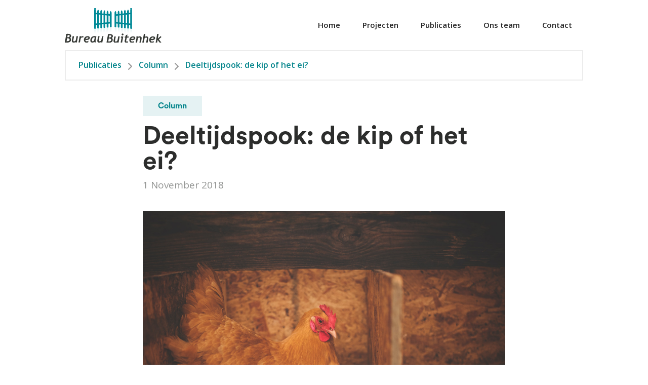

--- FILE ---
content_type: text/html
request_url: https://www.buitenhek.nl/publicaties/deeltijdspook-kip-of-ei
body_size: 6845
content:
<!DOCTYPE html><!-- Last Published: Fri Jan 16 2026 13:05:32 GMT+0000 (Coordinated Universal Time) --><html data-wf-domain="www.buitenhek.nl" data-wf-page="5e382aa884bb96fd8f49791a" data-wf-site="5e380f9dd407a422b60c7b18" data-wf-collection="5e382aa884bb9655d7497919" data-wf-item-slug="deeltijdspook-kip-of-ei"><head><meta charset="utf-8"/><title>Deeltijdspook: de kip of het ei?</title><meta content="De recente analyses van SCP en McKinsey maken duidelijk dat het anderhalfverdienersmodel en de deeltijdcultuur onder vrouwen diepgeworteld is in de Nederlandse maatschappij. Jarenlang dachten we dat kwalitatief goede en betaalbare kinderopvang een belangrijke impuls kan geven om meer beschikbare arbeidsuren te oogsten uit – met name het vrouwelijke deel van de beroepsbevolking." name="description"/><meta content="Deeltijdspook: de kip of het ei?" property="og:title"/><meta content="De recente analyses van SCP en McKinsey maken duidelijk dat het anderhalfverdienersmodel en de deeltijdcultuur onder vrouwen diepgeworteld is in de Nederlandse maatschappij. Jarenlang dachten we dat kwalitatief goede en betaalbare kinderopvang een belangrijke impuls kan geven om meer beschikbare arbeidsuren te oogsten uit – met name het vrouwelijke deel van de beroepsbevolking." property="og:description"/><meta content="https://cdn.prod.website-files.com/5e382aa8121267a485cce1f4/5e4d46b130278f903c05a595_kip%20ei.jpeg" property="og:image"/><meta content="Deeltijdspook: de kip of het ei?" property="twitter:title"/><meta content="De recente analyses van SCP en McKinsey maken duidelijk dat het anderhalfverdienersmodel en de deeltijdcultuur onder vrouwen diepgeworteld is in de Nederlandse maatschappij. Jarenlang dachten we dat kwalitatief goede en betaalbare kinderopvang een belangrijke impuls kan geven om meer beschikbare arbeidsuren te oogsten uit – met name het vrouwelijke deel van de beroepsbevolking." property="twitter:description"/><meta content="https://cdn.prod.website-files.com/5e382aa8121267a485cce1f4/5e4d46b130278f903c05a595_kip%20ei.jpeg" property="twitter:image"/><meta property="og:type" content="website"/><meta content="summary_large_image" name="twitter:card"/><meta content="width=device-width, initial-scale=1" name="viewport"/><meta content="jIr5YQz3CEU1cVFRKxdYcP0fj9yPBE3tDSHLaTzyJH4" name="google-site-verification"/><link href="https://cdn.prod.website-files.com/5e380f9dd407a422b60c7b18/css/buitenhek.shared.5c46b5b89.min.css" rel="stylesheet" type="text/css" integrity="sha384-XEa1uJEaAxITqHSdkmI7LUM3TydlvhJ5Ci+2U3NXtmXkO1/krZPwN9pgP7NHV8G5" crossorigin="anonymous"/><link href="https://fonts.googleapis.com" rel="preconnect"/><link href="https://fonts.gstatic.com" rel="preconnect" crossorigin="anonymous"/><script src="https://ajax.googleapis.com/ajax/libs/webfont/1.6.26/webfont.js" type="text/javascript"></script><script type="text/javascript">WebFont.load({  google: {    families: ["Open Sans:300,300italic,400,400italic,600,600italic,700,700italic,800,800italic"]  }});</script><script type="text/javascript">!function(o,c){var n=c.documentElement,t=" w-mod-";n.className+=t+"js",("ontouchstart"in o||o.DocumentTouch&&c instanceof DocumentTouch)&&(n.className+=t+"touch")}(window,document);</script><link href="https://cdn.prod.website-files.com/5e380f9dd407a422b60c7b18/5e4bfaef5cfa1d13a0c17e2d_buitenhek%20favicon-01-01.png" rel="shortcut icon" type="image/x-icon"/><link href="https://cdn.prod.website-files.com/5e380f9dd407a422b60c7b18/5e4bfb1aa8278954de4415f8_buitenhek%20webclip-01.png" rel="apple-touch-icon"/><script type="text/javascript">(function(i,s,o,g,r,a,m){i['GoogleAnalyticsObject']=r;i[r]=i[r]||function(){(i[r].q=i[r].q||[]).push(arguments)},i[r].l=1*new Date();a=s.createElement(o),m=s.getElementsByTagName(o)[0];a.async=1;a.src=g;m.parentNode.insertBefore(a,m)})(window,document,'script','https://www.google-analytics.com/analytics.js','ga');ga('create', 'UA-161026394-1', 'auto');ga('send', 'pageview');</script><script src="https://www.google.com/recaptcha/api.js" type="text/javascript"></script></head><body class="body"><div data-collapse="medium" data-animation="default" data-duration="400" data-easing="ease" data-easing2="ease" role="banner" class="navigation w-nav"><div class="div-block-5"><a href="/" class="brand w-nav-brand"><img src="https://cdn.prod.website-files.com/5e380f9dd407a422b60c7b18/5e4163bd471a9918934af45b_Buitenhek%20nieuw%20logo%20final-03.svg" width="192" alt=""/></a><nav role="navigation" class="navigation-right w-nav-menu"><a href="/" class="navigation-link w-nav-link">Home</a><a href="/projecten" class="navigation-link w-nav-link">Projecten</a><a href="/publicaties" class="navigation-link w-nav-link">Publicaties</a><a href="/team" class="navigation-link w-nav-link">Ons team</a><a href="/contact" class="navigation-link w-nav-link">Contact</a></nav><div class="menu-button w-nav-button"><div data-w-id="26cd23d8-aeb2-b6e8-0a55-e522ecb96645" class="burger-2"><div data-w-id="26cd23d8-aeb2-b6e8-0a55-e522ecb96646" class="b2-bar1"></div><div class="b2-middle-wrap"><div data-w-id="26cd23d8-aeb2-b6e8-0a55-e522ecb96648" class="b2-middle-bar-left"></div><div data-w-id="26cd23d8-aeb2-b6e8-0a55-e522ecb96649" class="b2-middle-bar-right"></div></div><div data-w-id="26cd23d8-aeb2-b6e8-0a55-e522ecb9664a" class="b2-bar3"></div></div></div></div></div><div class="posts-nav"><div><a href="/publicaties" class="post-nav-links">Publicaties</a><img src="https://cdn.prod.website-files.com/5e380f9dd407a422b60c7b18/5e46d9002ff5ad55f65fcb3b_next%20(3).svg" width="14" alt="" class="post-nav-arrow-img"/><a href="/publicaties" class="post-nav-links">Column</a><img src="https://cdn.prod.website-files.com/5e380f9dd407a422b60c7b18/5e46d9002ff5ad55f65fcb3b_next%20(3).svg" width="14" alt="" class="post-nav-arrow-img"/><a href="#" class="post-nav-links">Deeltijdspook: de kip of het ei?</a></div><div class="oss-widget-interface hide"></div></div><div data-w-id="95602776-ec66-6e60-9f3a-c7627b9026ea" class="posts-section-1"><div class="lottiepageprogressionwrap"><div data-w-id="5655b4cf-3e89-2d12-b633-d39ca40b3db6" data-is-ix2-target="1" data-animation-type="lottie" data-src="https://cdn.prod.website-files.com/5e380f9dd407a422b60c7b18/5e506cfefd13de5bab716a68_lottieflow-scrolling-01-2-00838a-easey.json" data-loop="0" data-direction="1" data-autoplay="0" data-renderer="svg" data-default-duration="3.76" data-duration="0"></div></div><div class="post-wrapper"><div class="top-wrapper publicaties publicatiespage publicatie"><div style="color:#00838a;background-color:hsla(183.04347826086953, 100.00%, 27.06%, 0.10)" class="category-inlay">Column</div><h1 class="top-wrapper-h1 publicaties">Deeltijdspook: de kip of het ei?</h1><div class="date-wrap-publciatie"><p class="top-wrapper-p1 publicaties">1</p><p class="top-wrapper-p1 publicaties">November</p><p class="top-wrapper-p1 publicaties">2018</p></div><div class="oss-widget-interface desktop-hide"></div><div style="background-image:url(&quot;https://cdn.prod.website-files.com/5e382aa8121267a485cce1f4/5e4d46b130278f903c05a595_kip%20ei.jpeg&quot;)" class="div-block-6"></div><div class="rich-text-block w-richtext"><p><strong><em>De recente analyses van SCP en McKinsey maken duidelijk dat het anderhalfverdienersmodel en de deeltijdcultuur onder vrouwen diepgeworteld is in de Nederlandse maatschappij.<br/>Jarenlang dachten we dat kwalitatief goede en betaalbare kinderopvang een belangrijke impuls kan geven om meer beschikbare arbeidsuren te oogsten uit – met name het vrouwelijke deel van de beroepsbevolking.</em></strong></p><p>Die stelling staat onder druk. Er blijkt veel meer nodig om de groeiende tekorten op de arbeidsmarkt te dempen en tegelijkertijd de verschillen tussen mannen en vrouwen op de arbeidsmarkt aan te pakken.<br/>Die deeltijdgewoonte onder vrouwen wordt vaak gekoppeld aan het krijgen van kinderen, de zorg die dat met zich meebrengt en de ongelijke verdeling van zorgtaken tussen mannen en vrouwen. Vandaar de belangrijke rol die aan goede en betaalbare kinderopvang wordt toegedicht om dit patroon te doorbreken.<br/>De SCP-analyse laat echter zien dat ook jonge vrouwen direct na het verlaten van school al vaker in deeltijd werken dan jonge mannen. Slechts een derde van de jonge mannen met een mbo-diploma werkt in deeltijd, terwijl maar liefst driekwart van de jonge vrouwen met een dergelijk diploma dat doet.</p><p><strong>Verspilling</strong></p><p>Op hbo-niveau zijn de verschillen kleiner maar nog altijd aanzienlijk (20 procent van de jonge mannen werkt deeltijd versus 50 procent van de jonge vrouwen). Dat betekent dat al ver voor de kinderopvang in beeld komt, het deeltijdspook zijn slag slaat.<br/>Sinds het begin van deze eeuw wordt deeltijdwerken door met name vrouwen als probleem gezien. Zo wordt het gezien als verspilling, of tenminste een niet optimaal gebruikmaken van talenten en opleiding. Verder hebben deeltijdwerkers minder carrièreperspectief omdat ze minder kans maken op doorstroom naar hogere inkomens en functies dan voltijdwerkers. Ook verkleint het in deeltijd werken de kans op economische zelfstandigheid van vrouwen. Kortom: deeltijdwerken belemmert niet alleen de emancipatie van vrouwen maar zet ook de toon voor de ongelijke verdeling van topfuncties en informele zorg in de rest van het werkzame leven. Concreet: in de kinderopvangbranche levert deeltijdwerk een belemmering op voor de steeds krappere arbeidsmarkt.</p><figure class="w-richtext-align-normal w-richtext-figure-type-image"><div><img src="https://cdn.prod.website-files.com/5e382aa8121267a485cce1f4/5e46d00809dc00182b4aba26_nieuwsbrief_25112018.png" alt="nieuwsbrief 25112018"/></div><figcaption><em>Opvattingen over ideale arbeidsduur voor moeders en vaders, personen van 18-35 jaar, 2016 (in procenten) Uit: Werken aan de start; Jonge vrouwen en mannen op de arbeidsmarkt | 2018 | Sociaal en Cultureel Planbureau Bron: scp (emop’16)</em></figcaption></figure><p> </p><p>Reageren? <a href="mailto:ed@buitenhek.nl">ed@buitenhek.nl</a>. </p><p><a href="#">www.bbmp.nl</a></p><p>‍</p></div><div class="tags-multi-reference w-dyn-list"><div role="list" class="tags-list w-dyn-items"><div role="listitem" class="tags-col-items w-dyn-item"><div class="category-inlay tags">kinderopvangmarkt</div></div><div role="listitem" class="tags-col-items w-dyn-item"><div class="category-inlay tags">advies kinderopvang</div></div><div role="listitem" class="tags-col-items w-dyn-item"><div class="category-inlay tags">column</div></div></div></div></div></div></div><div class="footer"><div class="w-layout-grid footer-grid"><div id="w-node-ac8810f2-77e0-8abb-ee7f-ed4cb2cc1a3d-b2cc1a3b" class="footer-content-wraps"><div><div class="footer-header">Contact</div><div class="footer-textblock"><br/>Luitgardeweg 2-E1<br/>1231 TA Loosdrecht</div><a href="mailto:info@buitenhek.nl" class="footer-textblock">Info@buitenhek.nl<br/></a></div><div class="div-block"><a href="https://cdn.prod.website-files.com/5e380f9dd407a422b60c7b18/5e7229fbf5c7ee25e959f335_Algemene%20voorwaarden%20BMC%202020.pdf" class="footer-links">Algemene voorwaarden</a><a href="/privacyverklaring" class="footer-links">Privacyverklaring</a></div></div><div class="footer-content-wraps"><div class="div-block"><div class="footer-header">Projecten</div><div class="w-dyn-list"><div role="list" class="w-dyn-items"><div role="listitem" class="projecten-footer-col-item w-dyn-item"><a href="/projecten" class="footer-links">Uitwerken strategie kinderopvang</a></div><div role="listitem" class="projecten-footer-col-item w-dyn-item"><a href="/projecten" class="footer-links">Strategische &amp; bedrijfsmatige verkenning</a></div><div role="listitem" class="projecten-footer-col-item w-dyn-item"><a href="/projecten" class="footer-links">Monitor 2021 - Bereik Voorschoolse Voorziening in NL </a></div><div role="listitem" class="projecten-footer-col-item w-dyn-item"><a href="/projecten" class="footer-links">Businesscase jeugdhulp binnen SBO-/SO-onderwijs en kinderopvang</a></div><div role="listitem" class="projecten-footer-col-item w-dyn-item"><a href="/projecten" class="footer-links">Herijking subsidiebeleid peuteropvang en VE</a></div><div role="listitem" class="projecten-footer-col-item w-dyn-item"><a href="/projecten" class="footer-links">Toetsen/optimalisatie bedrijfsvoering en financiën</a></div></div></div></div></div><div class="footer-content-wraps last"><div><div class="footer-header">Publicaties</div><div class="w-dyn-list"><div role="list" class="w-dyn-items"><div role="listitem" class="collection-item-4 w-dyn-item"><a href="/publicaties/wetsvoorstel-kinderopvang-eu-3-4-mld-extra-belasting-zonder-maatschappelijke-meerwaarde" class="footer-links">Wetsvoorstel kinderopvang: € 3,4 mld. extra belasting zonder maatschappelijke meerwaarde</a></div><div role="listitem" class="collection-item-4 w-dyn-item"><a href="/publicaties/de-wet-betaalbare-kinderopvang" class="footer-links">De Wet betaalbare kinderopvang ...  </a></div><div role="listitem" class="collection-item-4 w-dyn-item"><a href="/publicaties/voorjaarsnota-2025-meevaller-voor-gezinnen-met-kinderopvang-en-laag-inkomen" class="footer-links">Voorjaarsnota 2025: meevaller voor gezinnen met kinderopvang en laag inkomen </a></div><div role="listitem" class="collection-item-4 w-dyn-item"><a href="/publicaties/ronde-tafel-commissie-szw-illustreert-dilemmas-kinderopvangbeleid" class="footer-links">Ronde Tafel Commissie SZW illustreert dilemma’s kinderopvangbeleid</a></div><div role="listitem" class="collection-item-4 w-dyn-item"><a href="/publicaties/kamercommissie-onderzoekt-kabinetsbeleid-kinderopvang-in-ronde-tafel-gesprek-op-4-maart-2025" class="footer-links">Kamercommissie onderzoekt kabinetsbeleid kinderopvang in Ronde Tafel Gesprek op 4 maart 2025 </a></div></div></div></div></div></div></div><script src="https://d3e54v103j8qbb.cloudfront.net/js/jquery-3.5.1.min.dc5e7f18c8.js?site=5e380f9dd407a422b60c7b18" type="text/javascript" integrity="sha256-9/aliU8dGd2tb6OSsuzixeV4y/faTqgFtohetphbbj0=" crossorigin="anonymous"></script><script src="https://cdn.prod.website-files.com/5e380f9dd407a422b60c7b18/js/buitenhek.schunk.36b8fb49256177c8.js" type="text/javascript" integrity="sha384-4abIlA5/v7XaW1HMXKBgnUuhnjBYJ/Z9C1OSg4OhmVw9O3QeHJ/qJqFBERCDPv7G" crossorigin="anonymous"></script><script src="https://cdn.prod.website-files.com/5e380f9dd407a422b60c7b18/js/buitenhek.schunk.8208d3e53b97e3c7.js" type="text/javascript" integrity="sha384-9xvGwEC4koTEApHZvbdIKXkNvNgqp7+4eQZ+/iUkKstGjbbCAhAfePKaCJKPjB3X" crossorigin="anonymous"></script><script src="https://cdn.prod.website-files.com/5e380f9dd407a422b60c7b18/js/buitenhek.schunk.57f87cf6c6604390.js" type="text/javascript" integrity="sha384-SlCecDt40+NKMiSgVC2OFEsbO9L9tN4tQ7ybmhXg0tkfrgk8b+1ohAFzPoogFjOl" crossorigin="anonymous"></script><script src="https://cdn.prod.website-files.com/5e380f9dd407a422b60c7b18/js/buitenhek.f0b51f5c.6d949bee0c143c6f.js" type="text/javascript" integrity="sha384-6psSO/PmqG9NrqLwVTSdRDPrZJJro1cpEeKkkRQCshFsVcHzMc5yM3SNKgjqFcQz" crossorigin="anonymous"></script><script>
/*
 * TweetHighlighted - jQuery plugin that brings a 'tweet' button
 *                    when text is selected.
 *
 */
(function ($) {
    $.fn.tweetHighlighted = function(options) {
        var settings = {}, classes;
        options = options || {};

        // html DOM element to use as a button
        settings.node = options.node || '<button type="button">Tweet</button>';
        // css class to add to the html node
        settings.cssClass = options.cssClass || 'tweet-me';
        // minimum length of the selected text for the tweet button to appear
        settings.minLength = options.minLength || 1;
        // maximum length of the selected text for the tweet button to appear
        settings.maxLength = options.maxLength || 144 * 4;
        // extra content to attach (mostly used to add URLs)
        settings.extra = options.extra || '';
        // twitter 'via' handle
        // (basically appends 'via @twitterhandle' to the tweet)
        settings.via = options.via || null;
        // arguments to pass to the window.open() function
        settings.popupArgs = options.popArgs || 'width=400,height=400,toolbar=0,location=0';
        // defines a callback function to pass text to when a user takes action
        settings.callback = options.callback || null;

        // get an array of classes filtering out empty whitespaces
        classes = settings.cssClass.split(' ').filter(function(item) {
                                                        return item.length;
                                                      });
        settings._selector = '.' + classes.join('.');

        // event that fires when any non-empty text is selected
        var onTextSelect = function(selector, callback) {
            function getSelectedText() {
              if (window.getSelection) {
                    return window.getSelection().toString();
              } else if (document.selection) {
                return document.selection.createRange().text;
              } 
              return '';
            };

            // fires the callback when text is selected
            $(selector).mouseup(function(e) {
              var text = getSelectedText();
              if (text !== '') {
                callback(e, text);
              }
            });

            // removes the button when the selected text loses focus
            $(document).click(function(e) {
              var text = getSelectedText();
              if (text !== '') {
                e.stopPropagation();
              }
              else
                $(settings._selector).fadeOut(500).remove();
            });
        };

        var getTweetURL = function(text, extra, via) {
            var url = 'https://twitter.com/intent/tweet?text=';
            url += encodeURIComponent(text);

           if (extra)
                url += encodeURIComponent(' ' + extra);

            if (via)
                url += '&via=' + via;

            return url;
        };

        onTextSelect(this, function(e, text) {
            var btnExists = $(settings._selector).length, url;

            if (btnExists || text.length > settings.maxLength
                || text.length < settings.minLength)
                return;

            url = getTweetURL(text, settings.extra, settings.via);
            $(settings.node).addClass(settings.cssClass
             ).offset({top: e.pageY,
                       left: e.pageX}
             ).css({position: 'absolute',
                    cursor: 'pointer'}
             ).appendTo('body'
             ).fadeIn(500
             ).click(function(e) {
                 $(settings._selector).fadeOut(500).remove();
                 // Open the tweet window
                 window.open(url, '_blank', settings.popupArgs);
                 // Notify the callback function if defined
                 if( settings.callback != null ){
                   settings.callback(text);
                 }
             });
        });      
    };
})(jQuery);
</script>

<script>
$('body').tweetHighlighted({
                             
                             node: '<a href="#" class="w-button tweet">Tweet</a>',
                             minLength: 6,
                             maxLength: 240 * 2,
                             extra: '',
                             via: ' https://Buitenhek.nl/publicaties/deeltijdspook-kip-of-ei',
                             popupArgs: 'width=600,height=600,toolbar=0,location=0'
                          });
                          </script>
                          
                          
<script type="text/javascript" src="//sharecdn.social9.com/v2/js/opensocialshare.js"></script><script type="text/javascript" src="//sharecdn.social9.com/v2/js/opensocialsharedefaulttheme.js"></script><link rel="stylesheet" type="text/css" href="//sharecdn.social9.com/v2/css/os-share-widget-style.css"/><script type="text/javascript">var shareWidget = new OpenSocialShare();shareWidget.init({isCounterWidgetTheme: 1,isHorizontalCounter: 1,isHorizontalLayout: 1,theme: 'OpenSocialShareDefaultTheme',widgets: { top: ["Facebook Like","Facebook Send","LinkedIn Share","Twitter Tweet"]}});shareWidget.injectInterface(".oss-widget-interface");shareWidget.setWidgetTheme(".oss-widget-interface");</script></body></html>

--- FILE ---
content_type: text/css
request_url: https://cdn.prod.website-files.com/5e380f9dd407a422b60c7b18/css/buitenhek.shared.5c46b5b89.min.css
body_size: 15019
content:
html{-webkit-text-size-adjust:100%;-ms-text-size-adjust:100%;font-family:sans-serif}body{margin:0}article,aside,details,figcaption,figure,footer,header,hgroup,main,menu,nav,section,summary{display:block}audio,canvas,progress,video{vertical-align:baseline;display:inline-block}audio:not([controls]){height:0;display:none}[hidden],template{display:none}a{background-color:#0000}a:active,a:hover{outline:0}abbr[title]{border-bottom:1px dotted}b,strong{font-weight:700}dfn{font-style:italic}h1{margin:.67em 0;font-size:2em}mark{color:#000;background:#ff0}small{font-size:80%}sub,sup{vertical-align:baseline;font-size:75%;line-height:0;position:relative}sup{top:-.5em}sub{bottom:-.25em}img{border:0}svg:not(:root){overflow:hidden}hr{box-sizing:content-box;height:0}pre{overflow:auto}code,kbd,pre,samp{font-family:monospace;font-size:1em}button,input,optgroup,select,textarea{color:inherit;font:inherit;margin:0}button{overflow:visible}button,select{text-transform:none}button,html input[type=button],input[type=reset]{-webkit-appearance:button;cursor:pointer}button[disabled],html input[disabled]{cursor:default}button::-moz-focus-inner,input::-moz-focus-inner{border:0;padding:0}input{line-height:normal}input[type=checkbox],input[type=radio]{box-sizing:border-box;padding:0}input[type=number]::-webkit-inner-spin-button,input[type=number]::-webkit-outer-spin-button{height:auto}input[type=search]{-webkit-appearance:none}input[type=search]::-webkit-search-cancel-button,input[type=search]::-webkit-search-decoration{-webkit-appearance:none}legend{border:0;padding:0}textarea{overflow:auto}optgroup{font-weight:700}table{border-collapse:collapse;border-spacing:0}td,th{padding:0}@font-face{font-family:webflow-icons;src:url([data-uri])format("truetype");font-weight:400;font-style:normal}[class^=w-icon-],[class*=\ w-icon-]{speak:none;font-variant:normal;text-transform:none;-webkit-font-smoothing:antialiased;-moz-osx-font-smoothing:grayscale;font-style:normal;font-weight:400;line-height:1;font-family:webflow-icons!important}.w-icon-slider-right:before{content:""}.w-icon-slider-left:before{content:""}.w-icon-nav-menu:before{content:""}.w-icon-arrow-down:before,.w-icon-dropdown-toggle:before{content:""}.w-icon-file-upload-remove:before{content:""}.w-icon-file-upload-icon:before{content:""}*{box-sizing:border-box}html{height:100%}body{color:#333;background-color:#fff;min-height:100%;margin:0;font-family:Arial,sans-serif;font-size:14px;line-height:20px}img{vertical-align:middle;max-width:100%;display:inline-block}html.w-mod-touch *{background-attachment:scroll!important}.w-block{display:block}.w-inline-block{max-width:100%;display:inline-block}.w-clearfix:before,.w-clearfix:after{content:" ";grid-area:1/1/2/2;display:table}.w-clearfix:after{clear:both}.w-hidden{display:none}.w-button{color:#fff;line-height:inherit;cursor:pointer;background-color:#3898ec;border:0;border-radius:0;padding:9px 15px;text-decoration:none;display:inline-block}input.w-button{-webkit-appearance:button}html[data-w-dynpage] [data-w-cloak]{color:#0000!important}.w-code-block{margin:unset}pre.w-code-block code{all:inherit}.w-optimization{display:contents}.w-webflow-badge,.w-webflow-badge>img{box-sizing:unset;width:unset;height:unset;max-height:unset;max-width:unset;min-height:unset;min-width:unset;margin:unset;padding:unset;float:unset;clear:unset;border:unset;border-radius:unset;background:unset;background-image:unset;background-position:unset;background-size:unset;background-repeat:unset;background-origin:unset;background-clip:unset;background-attachment:unset;background-color:unset;box-shadow:unset;transform:unset;direction:unset;font-family:unset;font-weight:unset;color:unset;font-size:unset;line-height:unset;font-style:unset;font-variant:unset;text-align:unset;letter-spacing:unset;-webkit-text-decoration:unset;text-decoration:unset;text-indent:unset;text-transform:unset;list-style-type:unset;text-shadow:unset;vertical-align:unset;cursor:unset;white-space:unset;word-break:unset;word-spacing:unset;word-wrap:unset;transition:unset}.w-webflow-badge{white-space:nowrap;cursor:pointer;box-shadow:0 0 0 1px #0000001a,0 1px 3px #0000001a;visibility:visible!important;opacity:1!important;z-index:2147483647!important;color:#aaadb0!important;overflow:unset!important;background-color:#fff!important;border-radius:3px!important;width:auto!important;height:auto!important;margin:0!important;padding:6px!important;font-size:12px!important;line-height:14px!important;text-decoration:none!important;display:inline-block!important;position:fixed!important;inset:auto 12px 12px auto!important;transform:none!important}.w-webflow-badge>img{position:unset;visibility:unset!important;opacity:1!important;vertical-align:middle!important;display:inline-block!important}h1,h2,h3,h4,h5,h6{margin-bottom:10px;font-weight:700}h1{margin-top:20px;font-size:38px;line-height:44px}h2{margin-top:20px;font-size:32px;line-height:36px}h3{margin-top:20px;font-size:24px;line-height:30px}h4{margin-top:10px;font-size:18px;line-height:24px}h5{margin-top:10px;font-size:14px;line-height:20px}h6{margin-top:10px;font-size:12px;line-height:18px}p{margin-top:0;margin-bottom:10px}blockquote{border-left:5px solid #e2e2e2;margin:0 0 10px;padding:10px 20px;font-size:18px;line-height:22px}figure{margin:0 0 10px}figcaption{text-align:center;margin-top:5px}ul,ol{margin-top:0;margin-bottom:10px;padding-left:40px}.w-list-unstyled{padding-left:0;list-style:none}.w-embed:before,.w-embed:after{content:" ";grid-area:1/1/2/2;display:table}.w-embed:after{clear:both}.w-video{width:100%;padding:0;position:relative}.w-video iframe,.w-video object,.w-video embed{border:none;width:100%;height:100%;position:absolute;top:0;left:0}fieldset{border:0;margin:0;padding:0}button,[type=button],[type=reset]{cursor:pointer;-webkit-appearance:button;border:0}.w-form{margin:0 0 15px}.w-form-done{text-align:center;background-color:#ddd;padding:20px;display:none}.w-form-fail{background-color:#ffdede;margin-top:10px;padding:10px;display:none}label{margin-bottom:5px;font-weight:700;display:block}.w-input,.w-select{color:#333;vertical-align:middle;background-color:#fff;border:1px solid #ccc;width:100%;height:38px;margin-bottom:10px;padding:8px 12px;font-size:14px;line-height:1.42857;display:block}.w-input::placeholder,.w-select::placeholder{color:#999}.w-input:focus,.w-select:focus{border-color:#3898ec;outline:0}.w-input[disabled],.w-select[disabled],.w-input[readonly],.w-select[readonly],fieldset[disabled] .w-input,fieldset[disabled] .w-select{cursor:not-allowed}.w-input[disabled]:not(.w-input-disabled),.w-select[disabled]:not(.w-input-disabled),.w-input[readonly],.w-select[readonly],fieldset[disabled]:not(.w-input-disabled) .w-input,fieldset[disabled]:not(.w-input-disabled) .w-select{background-color:#eee}textarea.w-input,textarea.w-select{height:auto}.w-select{background-color:#f3f3f3}.w-select[multiple]{height:auto}.w-form-label{cursor:pointer;margin-bottom:0;font-weight:400;display:inline-block}.w-radio{margin-bottom:5px;padding-left:20px;display:block}.w-radio:before,.w-radio:after{content:" ";grid-area:1/1/2/2;display:table}.w-radio:after{clear:both}.w-radio-input{float:left;margin:3px 0 0 -20px;line-height:normal}.w-file-upload{margin-bottom:10px;display:block}.w-file-upload-input{opacity:0;z-index:-100;width:.1px;height:.1px;position:absolute;overflow:hidden}.w-file-upload-default,.w-file-upload-uploading,.w-file-upload-success{color:#333;display:inline-block}.w-file-upload-error{margin-top:10px;display:block}.w-file-upload-default.w-hidden,.w-file-upload-uploading.w-hidden,.w-file-upload-error.w-hidden,.w-file-upload-success.w-hidden{display:none}.w-file-upload-uploading-btn{cursor:pointer;background-color:#fafafa;border:1px solid #ccc;margin:0;padding:8px 12px;font-size:14px;font-weight:400;display:flex}.w-file-upload-file{background-color:#fafafa;border:1px solid #ccc;flex-grow:1;justify-content:space-between;margin:0;padding:8px 9px 8px 11px;display:flex}.w-file-upload-file-name{font-size:14px;font-weight:400;display:block}.w-file-remove-link{cursor:pointer;width:auto;height:auto;margin-top:3px;margin-left:10px;padding:3px;display:block}.w-icon-file-upload-remove{margin:auto;font-size:10px}.w-file-upload-error-msg{color:#ea384c;padding:2px 0;display:inline-block}.w-file-upload-info{padding:0 12px;line-height:38px;display:inline-block}.w-file-upload-label{cursor:pointer;background-color:#fafafa;border:1px solid #ccc;margin:0;padding:8px 12px;font-size:14px;font-weight:400;display:inline-block}.w-icon-file-upload-icon,.w-icon-file-upload-uploading{width:20px;margin-right:8px;display:inline-block}.w-icon-file-upload-uploading{height:20px}.w-container{max-width:940px;margin-left:auto;margin-right:auto}.w-container:before,.w-container:after{content:" ";grid-area:1/1/2/2;display:table}.w-container:after{clear:both}.w-container .w-row{margin-left:-10px;margin-right:-10px}.w-row:before,.w-row:after{content:" ";grid-area:1/1/2/2;display:table}.w-row:after{clear:both}.w-row .w-row{margin-left:0;margin-right:0}.w-col{float:left;width:100%;min-height:1px;padding-left:10px;padding-right:10px;position:relative}.w-col .w-col{padding-left:0;padding-right:0}.w-col-1{width:8.33333%}.w-col-2{width:16.6667%}.w-col-3{width:25%}.w-col-4{width:33.3333%}.w-col-5{width:41.6667%}.w-col-6{width:50%}.w-col-7{width:58.3333%}.w-col-8{width:66.6667%}.w-col-9{width:75%}.w-col-10{width:83.3333%}.w-col-11{width:91.6667%}.w-col-12{width:100%}.w-hidden-main{display:none!important}@media screen and (max-width:991px){.w-container{max-width:728px}.w-hidden-main{display:inherit!important}.w-hidden-medium{display:none!important}.w-col-medium-1{width:8.33333%}.w-col-medium-2{width:16.6667%}.w-col-medium-3{width:25%}.w-col-medium-4{width:33.3333%}.w-col-medium-5{width:41.6667%}.w-col-medium-6{width:50%}.w-col-medium-7{width:58.3333%}.w-col-medium-8{width:66.6667%}.w-col-medium-9{width:75%}.w-col-medium-10{width:83.3333%}.w-col-medium-11{width:91.6667%}.w-col-medium-12{width:100%}.w-col-stack{width:100%;left:auto;right:auto}}@media screen and (max-width:767px){.w-hidden-main,.w-hidden-medium{display:inherit!important}.w-hidden-small{display:none!important}.w-row,.w-container .w-row{margin-left:0;margin-right:0}.w-col{width:100%;left:auto;right:auto}.w-col-small-1{width:8.33333%}.w-col-small-2{width:16.6667%}.w-col-small-3{width:25%}.w-col-small-4{width:33.3333%}.w-col-small-5{width:41.6667%}.w-col-small-6{width:50%}.w-col-small-7{width:58.3333%}.w-col-small-8{width:66.6667%}.w-col-small-9{width:75%}.w-col-small-10{width:83.3333%}.w-col-small-11{width:91.6667%}.w-col-small-12{width:100%}}@media screen and (max-width:479px){.w-container{max-width:none}.w-hidden-main,.w-hidden-medium,.w-hidden-small{display:inherit!important}.w-hidden-tiny{display:none!important}.w-col{width:100%}.w-col-tiny-1{width:8.33333%}.w-col-tiny-2{width:16.6667%}.w-col-tiny-3{width:25%}.w-col-tiny-4{width:33.3333%}.w-col-tiny-5{width:41.6667%}.w-col-tiny-6{width:50%}.w-col-tiny-7{width:58.3333%}.w-col-tiny-8{width:66.6667%}.w-col-tiny-9{width:75%}.w-col-tiny-10{width:83.3333%}.w-col-tiny-11{width:91.6667%}.w-col-tiny-12{width:100%}}.w-widget{position:relative}.w-widget-map{width:100%;height:400px}.w-widget-map label{width:auto;display:inline}.w-widget-map img{max-width:inherit}.w-widget-map .gm-style-iw{text-align:center}.w-widget-map .gm-style-iw>button{display:none!important}.w-widget-twitter{overflow:hidden}.w-widget-twitter-count-shim{vertical-align:top;text-align:center;background:#fff;border:1px solid #758696;border-radius:3px;width:28px;height:20px;display:inline-block;position:relative}.w-widget-twitter-count-shim *{pointer-events:none;-webkit-user-select:none;user-select:none}.w-widget-twitter-count-shim .w-widget-twitter-count-inner{text-align:center;color:#999;font-family:serif;font-size:15px;line-height:12px;position:relative}.w-widget-twitter-count-shim .w-widget-twitter-count-clear{display:block;position:relative}.w-widget-twitter-count-shim.w--large{width:36px;height:28px}.w-widget-twitter-count-shim.w--large .w-widget-twitter-count-inner{font-size:18px;line-height:18px}.w-widget-twitter-count-shim:not(.w--vertical){margin-left:5px;margin-right:8px}.w-widget-twitter-count-shim:not(.w--vertical).w--large{margin-left:6px}.w-widget-twitter-count-shim:not(.w--vertical):before,.w-widget-twitter-count-shim:not(.w--vertical):after{content:" ";pointer-events:none;border:solid #0000;width:0;height:0;position:absolute;top:50%;left:0}.w-widget-twitter-count-shim:not(.w--vertical):before{border-width:4px;border-color:#75869600 #5d6c7b #75869600 #75869600;margin-top:-4px;margin-left:-9px}.w-widget-twitter-count-shim:not(.w--vertical).w--large:before{border-width:5px;margin-top:-5px;margin-left:-10px}.w-widget-twitter-count-shim:not(.w--vertical):after{border-width:4px;border-color:#fff0 #fff #fff0 #fff0;margin-top:-4px;margin-left:-8px}.w-widget-twitter-count-shim:not(.w--vertical).w--large:after{border-width:5px;margin-top:-5px;margin-left:-9px}.w-widget-twitter-count-shim.w--vertical{width:61px;height:33px;margin-bottom:8px}.w-widget-twitter-count-shim.w--vertical:before,.w-widget-twitter-count-shim.w--vertical:after{content:" ";pointer-events:none;border:solid #0000;width:0;height:0;position:absolute;top:100%;left:50%}.w-widget-twitter-count-shim.w--vertical:before{border-width:5px;border-color:#5d6c7b #75869600 #75869600;margin-left:-5px}.w-widget-twitter-count-shim.w--vertical:after{border-width:4px;border-color:#fff #fff0 #fff0;margin-left:-4px}.w-widget-twitter-count-shim.w--vertical .w-widget-twitter-count-inner{font-size:18px;line-height:22px}.w-widget-twitter-count-shim.w--vertical.w--large{width:76px}.w-background-video{color:#fff;height:500px;position:relative;overflow:hidden}.w-background-video>video{object-fit:cover;z-index:-100;background-position:50%;background-size:cover;width:100%;height:100%;margin:auto;position:absolute;inset:-100%}.w-background-video>video::-webkit-media-controls-start-playback-button{-webkit-appearance:none;display:none!important}.w-background-video--control{background-color:#0000;padding:0;position:absolute;bottom:1em;right:1em}.w-background-video--control>[hidden]{display:none!important}.w-slider{text-align:center;clear:both;-webkit-tap-highlight-color:#0000;tap-highlight-color:#0000;background:#ddd;height:300px;position:relative}.w-slider-mask{z-index:1;white-space:nowrap;height:100%;display:block;position:relative;left:0;right:0;overflow:hidden}.w-slide{vertical-align:top;white-space:normal;text-align:left;width:100%;height:100%;display:inline-block;position:relative}.w-slider-nav{z-index:2;text-align:center;-webkit-tap-highlight-color:#0000;tap-highlight-color:#0000;height:40px;margin:auto;padding-top:10px;position:absolute;inset:auto 0 0}.w-slider-nav.w-round>div{border-radius:100%}.w-slider-nav.w-num>div{font-size:inherit;line-height:inherit;width:auto;height:auto;padding:.2em .5em}.w-slider-nav.w-shadow>div{box-shadow:0 0 3px #3336}.w-slider-nav-invert{color:#fff}.w-slider-nav-invert>div{background-color:#2226}.w-slider-nav-invert>div.w-active{background-color:#222}.w-slider-dot{cursor:pointer;background-color:#fff6;width:1em;height:1em;margin:0 3px .5em;transition:background-color .1s,color .1s;display:inline-block;position:relative}.w-slider-dot.w-active{background-color:#fff}.w-slider-dot:focus{outline:none;box-shadow:0 0 0 2px #fff}.w-slider-dot:focus.w-active{box-shadow:none}.w-slider-arrow-left,.w-slider-arrow-right{cursor:pointer;color:#fff;-webkit-tap-highlight-color:#0000;tap-highlight-color:#0000;-webkit-user-select:none;user-select:none;width:80px;margin:auto;font-size:40px;position:absolute;inset:0;overflow:hidden}.w-slider-arrow-left [class^=w-icon-],.w-slider-arrow-right [class^=w-icon-],.w-slider-arrow-left [class*=\ w-icon-],.w-slider-arrow-right [class*=\ w-icon-]{position:absolute}.w-slider-arrow-left:focus,.w-slider-arrow-right:focus{outline:0}.w-slider-arrow-left{z-index:3;right:auto}.w-slider-arrow-right{z-index:4;left:auto}.w-icon-slider-left,.w-icon-slider-right{width:1em;height:1em;margin:auto;inset:0}.w-slider-aria-label{clip:rect(0 0 0 0);border:0;width:1px;height:1px;margin:-1px;padding:0;position:absolute;overflow:hidden}.w-slider-force-show{display:block!important}.w-dropdown{text-align:left;z-index:900;margin-left:auto;margin-right:auto;display:inline-block;position:relative}.w-dropdown-btn,.w-dropdown-toggle,.w-dropdown-link{vertical-align:top;color:#222;text-align:left;white-space:nowrap;margin-left:auto;margin-right:auto;padding:20px;text-decoration:none;position:relative}.w-dropdown-toggle{-webkit-user-select:none;user-select:none;cursor:pointer;padding-right:40px;display:inline-block}.w-dropdown-toggle:focus{outline:0}.w-icon-dropdown-toggle{width:1em;height:1em;margin:auto 20px auto auto;position:absolute;top:0;bottom:0;right:0}.w-dropdown-list{background:#ddd;min-width:100%;display:none;position:absolute}.w-dropdown-list.w--open{display:block}.w-dropdown-link{color:#222;padding:10px 20px;display:block}.w-dropdown-link.w--current{color:#0082f3}.w-dropdown-link:focus{outline:0}@media screen and (max-width:767px){.w-nav-brand{padding-left:10px}}.w-lightbox-backdrop{cursor:auto;letter-spacing:normal;text-indent:0;text-shadow:none;text-transform:none;visibility:visible;white-space:normal;word-break:normal;word-spacing:normal;word-wrap:normal;color:#fff;text-align:center;z-index:2000;opacity:0;-webkit-user-select:none;-moz-user-select:none;-webkit-tap-highlight-color:transparent;background:#000000e6;outline:0;font-family:Helvetica Neue,Helvetica,Ubuntu,Segoe UI,Verdana,sans-serif;font-size:17px;font-style:normal;font-weight:300;line-height:1.2;list-style:disc;position:fixed;inset:0;-webkit-transform:translate(0)}.w-lightbox-backdrop,.w-lightbox-container{-webkit-overflow-scrolling:touch;height:100%;overflow:auto}.w-lightbox-content{height:100vh;position:relative;overflow:hidden}.w-lightbox-view{opacity:0;width:100vw;height:100vh;position:absolute}.w-lightbox-view:before{content:"";height:100vh}.w-lightbox-group,.w-lightbox-group .w-lightbox-view,.w-lightbox-group .w-lightbox-view:before{height:86vh}.w-lightbox-frame,.w-lightbox-view:before{vertical-align:middle;display:inline-block}.w-lightbox-figure{margin:0;position:relative}.w-lightbox-group .w-lightbox-figure{cursor:pointer}.w-lightbox-img{width:auto;max-width:none;height:auto}.w-lightbox-image{float:none;max-width:100vw;max-height:100vh;display:block}.w-lightbox-group .w-lightbox-image{max-height:86vh}.w-lightbox-caption{text-align:left;text-overflow:ellipsis;white-space:nowrap;background:#0006;padding:.5em 1em;position:absolute;bottom:0;left:0;right:0;overflow:hidden}.w-lightbox-embed{width:100%;height:100%;position:absolute;inset:0}.w-lightbox-control{cursor:pointer;background-position:50%;background-repeat:no-repeat;background-size:24px;width:4em;transition:all .3s;position:absolute;top:0}.w-lightbox-left{background-image:url([data-uri]);display:none;bottom:0;left:0}.w-lightbox-right{background-image:url([data-uri]);display:none;bottom:0;right:0}.w-lightbox-close{background-image:url([data-uri]);background-size:18px;height:2.6em;right:0}.w-lightbox-strip{white-space:nowrap;padding:0 1vh;line-height:0;position:absolute;bottom:0;left:0;right:0;overflow:auto hidden}.w-lightbox-item{box-sizing:content-box;cursor:pointer;width:10vh;padding:2vh 1vh;display:inline-block;-webkit-transform:translate(0,0)}.w-lightbox-active{opacity:.3}.w-lightbox-thumbnail{background:#222;height:10vh;position:relative;overflow:hidden}.w-lightbox-thumbnail-image{position:absolute;top:0;left:0}.w-lightbox-thumbnail .w-lightbox-tall{width:100%;top:50%;transform:translateY(-50%)}.w-lightbox-thumbnail .w-lightbox-wide{height:100%;left:50%;transform:translate(-50%)}.w-lightbox-spinner{box-sizing:border-box;border:5px solid #0006;border-radius:50%;width:40px;height:40px;margin-top:-20px;margin-left:-20px;animation:.8s linear infinite spin;position:absolute;top:50%;left:50%}.w-lightbox-spinner:after{content:"";border:3px solid #0000;border-bottom-color:#fff;border-radius:50%;position:absolute;inset:-4px}.w-lightbox-hide{display:none}.w-lightbox-noscroll{overflow:hidden}@media (min-width:768px){.w-lightbox-content{height:96vh;margin-top:2vh}.w-lightbox-view,.w-lightbox-view:before{height:96vh}.w-lightbox-group,.w-lightbox-group .w-lightbox-view,.w-lightbox-group .w-lightbox-view:before{height:84vh}.w-lightbox-image{max-width:96vw;max-height:96vh}.w-lightbox-group .w-lightbox-image{max-width:82.3vw;max-height:84vh}.w-lightbox-left,.w-lightbox-right{opacity:.5;display:block}.w-lightbox-close{opacity:.8}.w-lightbox-control:hover{opacity:1}}.w-lightbox-inactive,.w-lightbox-inactive:hover{opacity:0}.w-richtext:before,.w-richtext:after{content:" ";grid-area:1/1/2/2;display:table}.w-richtext:after{clear:both}.w-richtext[contenteditable=true]:before,.w-richtext[contenteditable=true]:after{white-space:initial}.w-richtext ol,.w-richtext ul{overflow:hidden}.w-richtext .w-richtext-figure-selected.w-richtext-figure-type-video div:after,.w-richtext .w-richtext-figure-selected[data-rt-type=video] div:after,.w-richtext .w-richtext-figure-selected.w-richtext-figure-type-image div,.w-richtext .w-richtext-figure-selected[data-rt-type=image] div{outline:2px solid #2895f7}.w-richtext figure.w-richtext-figure-type-video>div:after,.w-richtext figure[data-rt-type=video]>div:after{content:"";display:none;position:absolute;inset:0}.w-richtext figure{max-width:60%;position:relative}.w-richtext figure>div:before{cursor:default!important}.w-richtext figure img{width:100%}.w-richtext figure figcaption.w-richtext-figcaption-placeholder{opacity:.6}.w-richtext figure div{color:#0000;font-size:0}.w-richtext figure.w-richtext-figure-type-image,.w-richtext figure[data-rt-type=image]{display:table}.w-richtext figure.w-richtext-figure-type-image>div,.w-richtext figure[data-rt-type=image]>div{display:inline-block}.w-richtext figure.w-richtext-figure-type-image>figcaption,.w-richtext figure[data-rt-type=image]>figcaption{caption-side:bottom;display:table-caption}.w-richtext figure.w-richtext-figure-type-video,.w-richtext figure[data-rt-type=video]{width:60%;height:0}.w-richtext figure.w-richtext-figure-type-video iframe,.w-richtext figure[data-rt-type=video] iframe{width:100%;height:100%;position:absolute;top:0;left:0}.w-richtext figure.w-richtext-figure-type-video>div,.w-richtext figure[data-rt-type=video]>div{width:100%}.w-richtext figure.w-richtext-align-center{clear:both;margin-left:auto;margin-right:auto}.w-richtext figure.w-richtext-align-center.w-richtext-figure-type-image>div,.w-richtext figure.w-richtext-align-center[data-rt-type=image]>div{max-width:100%}.w-richtext figure.w-richtext-align-normal{clear:both}.w-richtext figure.w-richtext-align-fullwidth{text-align:center;clear:both;width:100%;max-width:100%;margin-left:auto;margin-right:auto;display:block}.w-richtext figure.w-richtext-align-fullwidth>div{padding-bottom:inherit;display:inline-block}.w-richtext figure.w-richtext-align-fullwidth>figcaption{display:block}.w-richtext figure.w-richtext-align-floatleft{float:left;clear:none;margin-right:15px}.w-richtext figure.w-richtext-align-floatright{float:right;clear:none;margin-left:15px}.w-nav{z-index:1000;background:#ddd;position:relative}.w-nav:before,.w-nav:after{content:" ";grid-area:1/1/2/2;display:table}.w-nav:after{clear:both}.w-nav-brand{float:left;color:#333;text-decoration:none;position:relative}.w-nav-link{vertical-align:top;color:#222;text-align:left;margin-left:auto;margin-right:auto;padding:20px;text-decoration:none;display:inline-block;position:relative}.w-nav-link.w--current{color:#0082f3}.w-nav-menu{float:right;position:relative}[data-nav-menu-open]{text-align:center;background:#c8c8c8;min-width:200px;position:absolute;top:100%;left:0;right:0;overflow:visible;display:block!important}.w--nav-link-open{display:block;position:relative}.w-nav-overlay{width:100%;display:none;position:absolute;top:100%;left:0;right:0;overflow:hidden}.w-nav-overlay [data-nav-menu-open]{top:0}.w-nav[data-animation=over-left] .w-nav-overlay{width:auto}.w-nav[data-animation=over-left] .w-nav-overlay,.w-nav[data-animation=over-left] [data-nav-menu-open]{z-index:1;top:0;right:auto}.w-nav[data-animation=over-right] .w-nav-overlay{width:auto}.w-nav[data-animation=over-right] .w-nav-overlay,.w-nav[data-animation=over-right] [data-nav-menu-open]{z-index:1;top:0;left:auto}.w-nav-button{float:right;cursor:pointer;-webkit-tap-highlight-color:#0000;tap-highlight-color:#0000;-webkit-user-select:none;user-select:none;padding:18px;font-size:24px;display:none;position:relative}.w-nav-button:focus{outline:0}.w-nav-button.w--open{color:#fff;background-color:#c8c8c8}.w-nav[data-collapse=all] .w-nav-menu{display:none}.w-nav[data-collapse=all] .w-nav-button,.w--nav-dropdown-open,.w--nav-dropdown-toggle-open{display:block}.w--nav-dropdown-list-open{position:static}@media screen and (max-width:991px){.w-nav[data-collapse=medium] .w-nav-menu{display:none}.w-nav[data-collapse=medium] .w-nav-button{display:block}}@media screen and (max-width:767px){.w-nav[data-collapse=small] .w-nav-menu{display:none}.w-nav[data-collapse=small] .w-nav-button{display:block}.w-nav-brand{padding-left:10px}}@media screen and (max-width:479px){.w-nav[data-collapse=tiny] .w-nav-menu{display:none}.w-nav[data-collapse=tiny] .w-nav-button{display:block}}.w-tabs{position:relative}.w-tabs:before,.w-tabs:after{content:" ";grid-area:1/1/2/2;display:table}.w-tabs:after{clear:both}.w-tab-menu{position:relative}.w-tab-link{vertical-align:top;text-align:left;cursor:pointer;color:#222;background-color:#ddd;padding:9px 30px;text-decoration:none;display:inline-block;position:relative}.w-tab-link.w--current{background-color:#c8c8c8}.w-tab-link:focus{outline:0}.w-tab-content{display:block;position:relative;overflow:hidden}.w-tab-pane{display:none;position:relative}.w--tab-active{display:block}@media screen and (max-width:479px){.w-tab-link{display:block}}.w-ix-emptyfix:after{content:""}@keyframes spin{0%{transform:rotate(0)}to{transform:rotate(360deg)}}.w-dyn-empty{background-color:#ddd;padding:10px}.w-dyn-hide,.w-dyn-bind-empty,.w-condition-invisible{display:none!important}.wf-layout-layout{display:grid}@font-face{font-family:Circularstd;src:url(https://cdn.prod.website-files.com/5e380f9dd407a422b60c7b18/5e381dc934245f8ec262dd6d_CircularStd-Black.otf)format("opentype");font-weight:900;font-style:normal;font-display:auto}@font-face{font-family:Circularstd;src:url(https://cdn.prod.website-files.com/5e380f9dd407a422b60c7b18/5e381dc9d407a4f5f90d1a80_CircularStd-BlackItalic.otf)format("opentype");font-weight:900;font-style:italic;font-display:auto}@font-face{font-family:Circularstd;src:url(https://cdn.prod.website-files.com/5e380f9dd407a422b60c7b18/5e381dc934245f522662dd6e_CircularStd-MediumItalic.otf)format("opentype");font-weight:500;font-style:italic;font-display:auto}@font-face{font-family:Circularstd;src:url(https://cdn.prod.website-files.com/5e380f9dd407a422b60c7b18/5e381dc9d407a427e00d1a81_CircularStd-BoldItalic.otf)format("opentype");font-weight:700;font-style:italic;font-display:auto}@font-face{font-family:Circularstd;src:url(https://cdn.prod.website-files.com/5e380f9dd407a422b60c7b18/5e381dc9d407a42e620d1a82_CircularStd-BookItalic.otf)format("opentype");font-weight:400;font-style:italic;font-display:auto}@font-face{font-family:Circularstd;src:url(https://cdn.prod.website-files.com/5e380f9dd407a422b60c7b18/5e381dc99141a2a5ece9a6fb_CircularStd-Medium.otf)format("opentype");font-weight:500;font-style:normal;font-display:auto}@font-face{font-family:Circularstd book;src:url(https://cdn.prod.website-files.com/5e380f9dd407a422b60c7b18/5e381dcbf8d58e5c6207a59a_CircularStd-Book.otf)format("opentype");font-weight:400;font-style:normal;font-display:auto}@font-face{font-family:Circularstd;src:url(https://cdn.prod.website-files.com/5e380f9dd407a422b60c7b18/5e381dcaf8d58e7eee07a598_CircularStd-Bold.otf)format("opentype");font-weight:700;font-style:normal;font-display:auto}:root{--black-2:#2c2d2c;--teal:#00838a;--dim-grey:#5f625f;--crimson:#d8002f;--black:black;--white:white}.w-layout-grid{grid-row-gap:16px;grid-column-gap:16px;grid-template-rows:auto auto;grid-template-columns:1fr 1fr;grid-auto-columns:1fr;display:grid}.w-form-formrecaptcha{margin-bottom:8px}h1{margin-top:20px;margin-bottom:10px;font-family:Circularstd,sans-serif;font-size:38px;font-weight:700;line-height:44px}h2{color:var(--black-2);margin-top:20px;margin-bottom:10px;font-family:Circularstd,sans-serif;font-size:38px;font-weight:400;line-height:36px}h4{margin-top:10px;margin-bottom:10px;font-size:22px;font-weight:700;line-height:24px}h6{margin-top:10px;margin-bottom:10px;font-size:12px;font-weight:700;line-height:18px}p{margin-bottom:10px;font-size:18px;font-weight:400;line-height:23px}a{color:var(--teal);text-decoration:underline}li{color:var(--dim-grey);font-weight:400}strong{font-weight:700;text-decoration:none}em{font-style:normal;text-decoration:underline}.navigation-link{justify-content:center;align-items:center;margin-left:10px;margin-right:10px;padding:20px 12px;font-size:15px;text-decoration:none;transition:all .2s;display:flex}.navigation-link:hover,.navigation-link.w--current{color:var(--teal)}.brand{margin-right:44px}.navigation-container{align-items:center;width:80%;max-width:1300px;height:100%;min-height:90px;margin-left:auto;margin-right:auto;display:flex}.navigation-left{align-items:center;width:50%;display:flex}.navigation-right{justify-content:flex-end;align-items:center;width:70%;font-size:16px;display:flex}.nav-menu{color:#283338;align-items:center;font-size:15px;display:flex;position:static}.navigation{z-index:100;background-color:#0000;flex-direction:column;align-items:center;padding:15px 0%;display:flex;position:relative;inset:0% 0% auto;overflow:visible}.dropdown{z-index:100}.body{font-family:Open Sans,sans-serif;font-weight:600}.section-1{align-items:center;padding-top:10px;padding-bottom:50px;display:flex}.wrapper{width:80%;max-width:1300px;margin-left:auto;margin-right:auto}.wrapper.center{flex-direction:column;justify-content:center;align-items:flex-start;display:flex}.wrapper.teammember{flex-direction:row;display:flex}.hero-illustration{background-image:url(https://cdn.prod.website-files.com/5e380f9dd407a422b60c7b18/5e416875e3d76c459b676159_buitenhek%20hp%20illustration%20collection-01.svg);background-position:50%;background-repeat:no-repeat;background-size:auto;height:450px}.hero-h1{color:var(--black-2);font-size:54px;line-height:60px}.hero-p1{font-size:20px;font-weight:400;line-height:23px}.button{background-color:var(--crimson);color:#fff;margin-top:25px;margin-right:16px;padding:15px 30px;font-size:16px}.button.meer-publicaties{background-color:var(--crimson);color:#fff;margin-top:25px;margin-left:30px;margin-right:0;padding:15px 30px}.button.s1-btn2{border:4px solid var(--black-2);color:var(--black-2);background-color:#fff}.button.homepage{background-color:var(--crimson);color:#fff;margin-top:25px;margin-right:15px;padding:18px 30px}.section-2{justify-content:center;align-items:center;padding-top:30px;padding-bottom:50px;display:flex}.s2-green-paint-block{background-image:url(https://cdn.prod.website-files.com/5e380f9dd407a422b60c7b18/5f6e522f8c8ea8659fd1f158_5e4bdc87dec349040acbfd54_buitenhek%20green%20paint-01%20\(1\).jpg);background-position:50%;background-size:cover;background-attachment:scroll;width:80%;max-width:1300px;padding:30px}.s2-green-paint-block.red{background-color:#2c2d2c;background-image:url(https://cdn.prod.website-files.com/5e380f9dd407a422b60c7b18/61d082608c3133c4f1143cbb_5f727b3d8aa95719856f7bdd_paint%20overlay%2015-01%20\(1\).svg);background-repeat:repeat;background-size:cover;background-attachment:scroll;flex-direction:column;justify-content:center;align-items:flex-start;width:auto;height:150px;padding:0;display:flex}.s1-cols{align-items:center;display:flex}.green-paint-text-wrap{background-color:#00838a00;border-width:4px;border-color:#fff;width:100%;height:100%;padding:10px 20px 70px;position:relative}.grid{grid-column-gap:24px;grid-template-rows:auto;grid-template-columns:1.75fr}.s2-p1{color:#ffffffe6;text-shadow:1px 1px 20px #00000070;font-size:19px;line-height:34px}.section-3{background-image:linear-gradient(#fff,#f7f9fa);border-top:1px #0000000d;padding-top:40px;padding-bottom:90px}.s2-paintbtn{color:var(--crimson);background-color:#fff;align-items:center;padding:15px 40px;font-size:16px;text-decoration:none;display:flex;position:absolute;inset:auto auto 0% 20px}.s2-paint-linktxt{margin-left:10px;margin-right:10px}.publicatie-card-container{background-color:#fff;flex-direction:column;justify-content:space-between;align-items:flex-start;height:100%;box-shadow:1px 5px 20px -8px #2c2d2c8f}.publicatie-card-container.homepage{flex-direction:row;display:flex}.publicatie-card-content{border-left-color:var(--black-2);background-color:#fff;flex-direction:column;flex:1;justify-content:space-between;height:100%;margin-top:0;padding:30px 21px 30px 30px;display:flex}.publicatie-card-img{filter:none;background-image:url(https://d3e54v103j8qbb.cloudfront.net/img/background-image.svg);background-position:50%;background-repeat:no-repeat;background-size:cover;width:100%;height:300px;min-height:300px}.publicatie-card-img.homepage{align-self:stretch;width:40%;height:auto;min-height:0}.publicatie-cards-collection-items{margin-bottom:40px;padding-left:0;padding-right:20px}.publciaties-post-dates{color:#00000080}.section-intro-txt{color:var(--black-2);margin-bottom:10px;padding-top:5px;padding-bottom:5px;font-family:Circularstd,sans-serif;font-size:60px;line-height:55px}.section-intro-txt.s3{margin-bottom:10px;font-size:60px}.section-4{border-top:2px solid var(--black-2);padding-top:60px;padding-bottom:100px}.intro-txt{margin-right:30px;font-size:23px;font-style:italic;display:inline}.stripe{background-color:var(--black-2);width:300px;height:2px}.intro-txt-wrap{align-items:center;margin-bottom:15px;display:flex}.newsletter-block-txt{color:#fff;margin-bottom:15px;margin-right:20px;padding-top:15px;padding-bottom:15px;font-family:Open Sans,sans-serif;font-size:35px;font-weight:400;line-height:45px;text-decoration:underline}.newsletter-txt-field{border:1px #000;border-radius:0;width:80%;margin-bottom:0;padding-top:25px;padding-bottom:25px;font-size:16px}.newsletter-form-block{flex-direction:column;width:80%;display:flex}.newsletter-form{display:flex}.newsletter-submit-btn{background-color:var(--crimson);color:#3330;background-image:url(https://cdn.prod.website-files.com/5e380f9dd407a422b60c7b18/5e722e66d09a974ccb456ebc_right-arrow%20\(4\).svg);background-position:50%;background-repeat:no-repeat;background-size:25px;padding-left:25px;padding-right:25px}.newsletter-p1{color:var(--dim-grey);margin-bottom:30px;font-size:18px}.footer{background-image:linear-gradient(#00838ab3,#00838ab3),url(https://cdn.prod.website-files.com/5e380f9dd407a422b60c7b18/5f6e522f8c8ea8659fd1f158_5e4bdc87dec349040acbfd54_buitenhek%20green%20paint-01%20\(1\).jpg);background-position:0 0,0 0;background-size:auto,cover;background-attachment:scroll,scroll;width:100%;max-width:none;margin-top:0;margin-left:auto;margin-right:auto;position:relative}.footer-grid{grid-column-gap:0px;grid-template-rows:auto;grid-template-columns:.75fr 1fr 1fr;width:80%;max-width:1300px;height:100%;margin-left:auto;margin-right:auto}.h3{color:var(--black);margin-top:5px;padding-top:2px;padding-bottom:2px;font-size:34px;font-weight:700;line-height:35px;text-decoration:none;overflow:hidden}.footer-content-wraps{border-top:1px solid #5f625f4d;border-right:1px solid #ffffff26;flex-direction:column;justify-content:space-between;padding:30px 30px 30px 15px;display:flex}.footer-content-wraps.last{border-right-style:none}.footer-header{color:#fff;border-bottom:2px solid #fff6;margin-bottom:20px;padding-top:14px;padding-bottom:14px;font-family:Circularstd,sans-serif;font-size:35px}.footer-textblock{color:#ffffffe0;font-size:16px;line-height:25px;text-decoration:none}.footer-links{color:#ffffffe0;margin-bottom:5px;font-size:16px;line-height:22px;text-decoration:none}.footer-links:hover{text-decoration:underline}.div-block{flex-direction:column;display:flex}.demo_content{border-top:1px solid #5f625f33;padding:40px 30px 90px;position:relative}.wrap{max-width:1300px;margin-left:auto;margin-right:auto}.member{border:3px solid #5f625f26;position:relative}.contact-section{border-top:1px solid #0003;justify-content:center;align-items:center;padding-top:100px;padding-bottom:100px;display:flex}.contact-col-2{flex-direction:column;display:flex}.contact-right-col-wraps{flex-direction:column;justify-content:center;align-items:center;height:100px;padding-top:70px;padding-bottom:70px;display:flex}.contact-right-col-wraps.contact{display:none}.category-inlay{color:var(--teal);background-color:#00838a1a;margin-bottom:10px;padding:10px 30px;font-family:Circularstd,sans-serif;font-size:16px;display:inline-block}.category-inlay.tags{color:#5f625fb0;text-align:center;background-color:#5f625f1a;width:200px;padding:6px 15px;font-size:12px}.contact-info-txt{color:#2c2d2ccc;text-align:center;font-size:16px;text-decoration:none;display:inline-block}.field-labels{color:var(--dim-grey);font-weight:700}.form-div-1{flex-direction:column;width:50%;margin-right:25px}.form-div-2{display:flex}.text-field{border:1px solid #5f625f59;border-radius:0;padding-top:20px;padding-bottom:20px}.text-field.big{width:100%;margin-top:15px;margin-right:25px}.contact-col-1{border-right:1px solid #5f625f29;padding-right:20px}.contact-h1{font-size:60px;font-weight:700}.contact-p1{margin-bottom:40px;font-size:19px;font-weight:400;line-height:25px}.contact-submit-btn{background-color:var(--crimson);padding:15px 25px}.contact-cols{flex-direction:row;align-items:center;display:flex}.testpaint{background-image:url(https://cdn.prod.website-files.com/5e380f9dd407a422b60c7b18/5e4bdc87dec349040acbfd54_buitenhek%20green%20paint-01.jpg);background-position:0 0;background-size:cover;width:10px;position:absolute;inset:0% 0% 0% auto}.top-wrapper{flex-direction:column;justify-content:center;align-items:center;max-width:700px;margin-bottom:45px;margin-left:auto;margin-right:auto;display:flex}.top-wrapper.publicaties{align-items:center;width:80%;max-width:1300px;margin-bottom:10px;margin-left:auto;margin-right:auto}.top-wrapper.publicaties.publicatiespage{align-items:flex-start;width:70%}.top-wrapper.publicaties.page{width:80%}.top-wrapper-h1{color:var(--black-2);text-align:center;margin-top:5px;margin-bottom:10px;font-size:50px;line-height:50px}.top-wrapper-h1.publicaties,.top-wrapper-h1.teammember{text-align:left}.top-wrapper-h1.illustration{text-align:left;font-size:60px;line-height:60px}.top-wrapper-p1{color:#5f625fad;text-align:center;font-size:19px;font-weight:400}.top-wrapper-p1.publicaties{text-align:left;max-width:700px;margin-right:5px}.top-wrapper-p1.publicaties.illustration{font-size:22px;line-height:27px}.top-wrapper-p1.hp{text-align:left;margin-bottom:10px}.subpage-intro-section-1{border-top:1px solid #5f625f33;padding-top:30px;padding-bottom:0}.publicaties-section-2{background-image:linear-gradient(#fff,#eee 43%);padding-bottom:30px}.header-balk{background-image:url(https://cdn.prod.website-files.com/5e380f9dd407a422b60c7b18/5f6e522f8c8ea8659fd1f158_5e4bdc87dec349040acbfd54_buitenhek%20green%20paint-01%20\(1\).jpg);background-position:0 0;background-size:cover;justify-content:flex-start;align-items:center;height:auto;margin-bottom:15px;padding:20px 30px;display:flex}.header-balk.teammember{margin-bottom:30px;padding-top:10px;padding-bottom:10px}.header-balk.hp{background-image:url(https://cdn.prod.website-files.com/5e380f9dd407a422b60c7b18/5f6e522f8c8ea8659fd1f158_5e4bdc87dec349040acbfd54_buitenhek%20green%20paint-01%20\(1\).jpg);justify-content:flex-start;width:100%;margin-bottom:20px;padding-top:5px;padding-bottom:5px}.header-balk.left{justify-content:flex-start}.text-block-63{color:#fff;margin-left:35px;margin-right:35px;font-family:Circularstd,sans-serif;font-size:25px}.whitestripe{background-color:#fff;width:20%;height:2px;margin-left:0}.wrapper-2{width:80%;max-width:1300px;margin-left:auto;margin-right:auto;padding-top:30px;padding-bottom:30px}.s2-post-summary{width:100%;height:95px;overflow:hidden}.s3-btn-wrap{justify-content:flex-start;align-items:center;width:100%;display:flex}.button-2{border-bottom:4px solid var(--crimson);color:var(--crimson);text-align:center;background-color:#0000;justify-content:center;width:200px;padding-top:10px;padding-bottom:10px;text-decoration:none;display:flex}.mobile-hero-img{display:none}.collection-item-2{background-color:#f5f5f500;width:100%;margin-top:0;margin-bottom:0;padding:10px 10px 0}.filter-active{border:2px solid var(--teal);opacity:1;color:#000;display:block}.opacity-0{opacity:0}.div-block-5{justify-content:space-between;align-items:center;width:80%;max-width:1300px;display:flex}.burger-2{cursor:pointer;background-color:#fff;border-radius:4px;flex-direction:column;justify-content:center;align-items:center;width:80px;height:80px;display:flex;position:relative;box-shadow:6px 6px 25px #28078026}.b2-bar1{background-color:#858eca;width:30px;height:4px}.b2-middle-wrap{align-items:center;width:30px;display:flex}.b2-middle-bar-left,.b2-middle-bar-right{background-color:#858eca;width:50%;height:4px;margin-top:4px;margin-bottom:4px}.b2-bar3{background-color:#858eca;width:30px;height:4px}.bold-text{color:#fff;font-size:21px;text-decoration:none}.member-info-wrap{background-color:var(--teal);color:#fff;background-image:linear-gradient(#00838a8c,#00838a8c),url(https://cdn.prod.website-files.com/5e380f9dd407a422b60c7b18/6151cddabbbcce89f6a1b456_buitenhek%20groene%20balk-02.jpg);background-position:0 0,50%;background-repeat:repeat,no-repeat;background-size:auto,cover;flex-direction:column;justify-content:center;align-items:center;padding-top:22px;padding-bottom:22px;font-size:18px;display:flex}.team-naam{text-align:center;margin-bottom:7px;font-size:21px;line-height:24px}.team-info-p1{text-align:center;margin-bottom:0;font-size:17px;font-weight:400}.team-info-p1.titel{margin-bottom:10px}.team-info-p1.contact{color:#ffffffd9;margin-bottom:5px;text-decoration:none}.team-img{background-image:url(https://cdn.prod.website-files.com/5e380f9dd407a422b60c7b18/61a61fac8150a7d7288eabab_1%20\(1\).jpeg);background-position:50%;background-size:cover;height:300px}.collection-item-3{width:24%}.collection-list{justify-content:space-around;display:flex}.link-block{width:100%;text-decoration:none;transition:transform .2s cubic-bezier(.445,.05,.55,.95)}.link-block:hover{transform:scale(1.05)}.posts-section-1{border-top-width:1px;border-top-color:#5f625f21;padding-top:30px}.div-block-6{background-image:url(https://d3e54v103j8qbb.cloudfront.net/img/background-image.svg);background-position:50%;background-size:cover;width:100%;height:500px;margin-top:30px;margin-bottom:30px}.posts-nav{z-index:40;background-color:#fff;border:2px solid #ececec;justify-content:space-between;align-items:center;width:80%;max-width:1300px;height:60px;margin-left:auto;margin-right:auto;padding:0 25px;display:flex;position:sticky;top:15px}.rich-text-block{width:100%}.tags-multi-reference{grid-column-gap:16px;grid-row-gap:16px;flex-flow:row;grid-template-rows:auto auto;grid-template-columns:1fr 1fr;grid-auto-columns:1fr;justify-content:flex-start;align-items:flex-start;width:100%;margin-top:20px;margin-bottom:20px}.tags-col-items{justify-content:center;align-items:center;padding-left:0;padding-right:0;display:flex}.tags-list{grid-column-gap:16px;grid-row-gap:16px;grid-template-rows:auto;grid-template-columns:1fr 1fr 1fr;grid-auto-columns:1fr;justify-content:space-between;place-items:center start;width:50%;display:grid}.post-nav-links{margin-right:10px;font-size:16px;text-decoration:none}.post-nav-arrow-img{opacity:.4;margin-right:10px}.post-wrapper{flex-direction:row;align-items:flex-start;width:80%;max-width:1300px;margin-left:auto;margin-right:auto;display:flex}.post-link-wrap{color:var(--black-2);flex-direction:column;height:100%;text-decoration:none;display:flex}.collection-item-4{margin-bottom:5px}.publicaties-search-wrap{flex-direction:row;justify-content:center;align-items:center;width:600px;margin-top:20px;display:flex}.publicaties-search-bar{text-align:center;border:2px solid #5f625f63;border-right-style:none;margin-bottom:0;padding-top:25px;padding-bottom:25px}.search-btn{background-color:var(--crimson);width:120px;padding-top:17px;padding-bottom:17px}.search-result-item{margin-bottom:30px}.search-results-wrapper{width:80%;max-width:1300px;margin-left:auto;margin-right:auto}.projecten-cards-h2{color:var(--black-2);background-color:#fff;margin-top:0;margin-bottom:10px;font-size:28px;font-weight:700}.projecten-cards-h2.red{color:var(--crimson)}.dropdownarrow{color:var(--crimson);margin-right:27px;font-size:21px}.droplistfeature{background-color:#fff;height:0;display:block;position:relative;overflow:hidden}.projecten-s2{background-image:linear-gradient(#fff,#f7f9fa);padding-top:10px;padding-bottom:90px}.projecten-s2.hp{background-image:none}.projecten-stripe{background-color:var(--teal);width:100%;height:5px;margin-top:10px;margin-bottom:15px}.rich-text-block-2{color:var(--dim-grey);font-size:19px;font-weight:400;line-height:24px;display:block;overflow:hidden}.oss-widget-interface{justify-content:flex-end;align-self:center;align-items:center;width:400px;height:100%;display:flex}.oss-widget-interface.desktop-hide{display:none}.projecten-col-list{grid-column-gap:16px;grid-row-gap:16px;grid-template-rows:auto;grid-template-columns:1fr;grid-auto-columns:1fr;display:block}.collection-item-7{margin-bottom:20px}.name-email-wrap{display:flex}.filters-wrap{float:left;flex-direction:row;justify-content:flex-start;width:100%;display:flex}.quicksearch{text-align:center;border:1px solid #0000004d;border-left-style:none;width:100%;height:50px;margin-bottom:0;padding:10px 15px;font-size:16px;line-height:20px;transition:border .15s ease-in}.quicksearch:focus{border-color:#ff4363 #ff4363 var(--teal)}.search-wrapper-2{float:right;flex-direction:row;width:50%;margin-bottom:0}.category{opacity:0;color:#0000;background-image:url(https://d3e54v103j8qbb.cloudfront.net/img/background-image.svg);background-position:50%;background-repeat:no-repeat;background-size:80%;width:0;height:0;padding:17px;display:none;position:absolute;overflow:hidden}.container-2{width:100%;display:block}.container-2.top{height:auto}.container-2.final{margin-bottom:30px}.button-group{justify-content:center;margin-bottom:25px;padding-left:0;padding-right:10px}.link-block-2{width:100%;text-decoration:none}.product-card{cursor:pointer;background-color:#fff;border-radius:8px;transition:transform .4s,box-shadow .4s;box-shadow:0 1px 4px #0000000d}.product-card:hover{transform:translateY(-6px)scale(1.02);box-shadow:0 1px 6px #00000026}.dynamic-listr{grid-column-gap:0px;grid-row-gap:16px;flex-flow:wrap;grid-template-rows:auto;grid-template-columns:33% 33% 33%;grid-auto-columns:0%;grid-auto-flow:row;display:flex}.dynamic-item-2{grid-column-gap:16px;grid-row-gap:16px;flex-direction:column;grid-template-rows:auto;grid-template-columns:33% 33% 33%;grid-auto-columns:1fr;width:33%;margin-bottom:21px;padding:0 10px 10px}.dropdownfeature{width:100%;box-shadow:1px 1px 12px -5px #2c2d2c4f}.dropdowntoggle{z-index:5;background-color:#fff;padding:20px 30px 5px;display:block;position:relative}.divinsideaccordion{color:#fff;padding:20px 35px}.projecten-accordion-overlay{opacity:0;background-color:#fff;width:100%;height:100%;padding:20px 30px 10px;transition:opacity .2s cubic-bezier(.445,.05,.55,.95);position:absolute;inset:0% auto auto 0%}.projecten-accordion-overlay:hover{opacity:1}.success-nieuwsbrief{color:var(--teal);background-color:#fff;font-size:16px}.teammember-page-section-1{border-top:1px solid #00000026;padding-top:40px;padding-bottom:25px}.teammember-sidebar{flex-direction:column;width:20%;height:700px;display:flex;position:sticky;top:18px}.teammember-img{background-image:url(https://cdn.prod.website-files.com/5e380f9dd407a422b60c7b18/61a624d8b8dd372196a5d621_Majorie%20site-mini%20mini.jpg);background-position:50%;background-repeat:no-repeat;background-size:cover;border:2px #e6e6e6;height:35vh}.teammember-content{width:80%;padding:22px 22px 22px 50px}.rich-text-block-3{font-size:17px}.mijn-collegas-wrap{background-color:#5f625f14;margin-top:3vh;padding:20px 17px}.teammember-page-links{border-bottom:2px solid var(--crimson);color:var(--crimson);padding-top:5px;padding-bottom:5px;font-size:15px;text-decoration:none;display:inline-block}.collegas-text{text-transform:capitalize;margin-bottom:10px;font-family:Circularstd,sans-serif;font-size:19px}.projecten-footer-col-item{margin-bottom:4px}.privacyverklaring-s1{border-top:1px solid #00000026;padding-top:40px;padding-bottom:40px}.lottiepageprogressionwrap{width:60px;height:60px;position:fixed;inset:auto auto 5% 5%}.utility-page-wrap{justify-content:center;align-items:center;width:100vw;max-width:100%;height:90vh;max-height:100%;display:flex}.utility-page-content{text-align:center;flex-direction:column;justify-content:center;align-items:center;width:400px;display:flex}.lottie-404{width:400px}._404-txt{margin-top:20px;font-size:17px;line-height:24px}.top-wrapper-illustration{width:80%;max-width:1300px;margin-left:auto;margin-right:auto}.top-wrapper-illustration-cols{justify-content:center;align-items:center;margin-bottom:50px;display:flex}.top-wrapper-illustration-col1{grid-column-gap:16px;grid-row-gap:16px;grid-template-rows:auto auto;grid-template-columns:1fr 1fr;grid-auto-columns:1fr;justify-content:center;align-items:center;display:flex}.search-form{display:flex}.search-icon{background-color:var(--crimson);background-image:url(https://cdn.prod.website-files.com/5e380f9dd407a422b60c7b18/5e5fef19938b13458df0bd72_search%20\(1\).svg);background-position:50%;background-repeat:no-repeat;background-size:25px;width:70px;height:50px}.link-block-3{background-image:url(https://cdn.prod.website-files.com/5e380f9dd407a422b60c7b18/5e5ff1db3150815eb367b413_linkedin%20link%20buitenhek-01.svg);background-position:50%;background-repeat:no-repeat;background-size:90%;border:2px #5f625f4d;border-bottom-style:solid;border-radius:0;width:150px;height:60px}.lees-verder-team-btn{background-color:var(--white);color:var(--crimson);flex-direction:row;justify-content:center;align-items:center;height:60px;font-size:18px;display:flex}.image{margin-left:10px}.link-block-4{color:var(--dim-grey);text-decoration:none}.date-wrap-publciatie{display:flex}.language-switcher{z-index:1000;background-image:url(https://cdn.prod.website-files.com/5e380f9dd407a422b60c7b18/5e9704ebe66f60f37959d81a_uk.svg);background-position:50%;background-size:contain;width:30px;height:30px;position:fixed;inset:30px 20px auto auto}.language-switcher.dutch{background-image:url(https://cdn.prod.website-files.com/5e380f9dd407a422b60c7b18/5e9704f9e521f9acd3e68546_netherlands%20\(1\).svg);border-radius:0}.div-block-7{flex-direction:row;align-items:center;display:flex}.linkedin-logo{background-image:url(https://cdn.prod.website-files.com/5e380f9dd407a422b60c7b18/61d08228a77d748181916915_linkedin-logo-2013-1.svg);background-position:50%;background-repeat:no-repeat;background-size:contain;width:130px;height:70px}.link-block-5{width:100%;height:100%;padding-left:50px;padding-right:50px;display:flex}@media screen and (max-width:991px){.navigation-link{border-bottom:1px solid #5f625f26;margin-left:0;margin-right:0}.navigation-link:hover{border-bottom-width:3px;border-bottom-color:var(--teal);color:var(--teal);background-color:#fff}.navigation-link.w--current{border-bottom:3px solid var(--teal);color:var(--teal);background-color:#fff}.navigation-left{display:flex}.navigation-right{background-color:#fff;border-top:2px solid #5f625f1f;width:100%}.nav-menu{display:block}.navigation{display:flex}.wrapper{width:90%}.hero-h1{font-size:38px;line-height:38px}.s2-green-paint-block{width:90%}.publicatie-card-content,.publicatie-card-img{width:100%}.newsletter-block-txt{margin-bottom:0;margin-right:10px;font-size:30px;line-height:30px}.footer-grid{width:100%}.top-wrapper.publicaties.publicatiespage{width:70%}.top-wrapper.publicaties.publicatiespage.publicatie{width:100%}.wrapper-2{width:90%}.collection-item-2{padding-right:0}.div-block-5{flex-direction:row;justify-content:space-between;align-items:center;margin-left:auto;margin-right:auto;display:flex}.menu-button{padding:0}.menu-button.w--open{background-color:var(--teal);padding:0}.burger-2{background-color:var(--teal);box-shadow:none;border-radius:0;width:45px;height:45px}.b2-bar1,.b2-middle-bar-left,.b2-middle-bar-right,.b2-bar3{background-color:#fff}.collection-item-3{width:47%;margin-bottom:25px}.collection-list{flex-flow:wrap;align-content:flex-start}.tags-list{flex-wrap:nowrap}.oss-widget-interface{width:200px}.container-2{width:100%;min-width:100%;max-width:100%}.dynamic-item-2{width:50%}.teammember-sidebar{width:40%}.teammember-img{height:250px}.lottiepageprogressionwrap{display:none}.top-wrapper-illustration{width:90%}.top-wrapper-illustration-col1{display:none}.top-wrapper-illustration-col-2{flex:1;padding-left:0}.language-switcher.dutch{top:35px}}@media screen and (max-width:767px){.brand.w--current{margin-right:0;padding-left:0}.navigation-container{justify-content:center}.navigation-left{justify-content:center;width:100%}.navigation-right.vanish{display:none}.section-1{flex-direction:column;padding-top:25px;padding-bottom:25px}.wrapper.teammember{flex-direction:column}.hero-h1,.hero-p1{text-align:center}.button.s1-btn2{margin-right:0}.section-2{padding-bottom:15px}.s2-green-paint-block.red{padding-left:0;padding-right:0}.s1-cols{flex-direction:column}.green-paint-text-wrap{padding-left:0;padding-right:0}.publicatie-card-container.homepage{flex-flow:column}.publicatie-card-content{flex-direction:column}.publicatie-card-img.homepage{width:100%;height:300px}.section-intro-txt{font-size:41px;line-height:45px}.section-intro-txt.s3{font-size:41px}.newsletter-block-txt{margin-right:10px;padding-top:0;padding-bottom:0;line-height:35px}.newsletter-txt-field{font-size:15px}.newsletter-form-block{width:100%}.footer{width:100%;height:auto;padding-top:20px;padding-bottom:20px}.footer-grid{grid-row-gap:0px;grid-template-rows:auto auto auto;grid-template-columns:1.5fr;grid-auto-columns:1.5fr}.footer-content-wraps{background-image:none;border-top-style:none;border-top-color:#ffffff4d;width:100%;padding-top:10px;padding-bottom:10px}.contact-section{padding-top:50px;padding-bottom:60px}.contact-col-2{flex-direction:row;justify-content:space-around;align-items:flex-start;padding-top:30px}.contact-right-col-wraps{place-content:flex-start;align-items:center;padding-top:0;padding-bottom:0}.category-inlay{margin-bottom:15px;font-size:14px}.category-inlay.tags{margin-bottom:5px}.contact-col-1{border-right-style:none;padding-bottom:30px}.contact-cols{flex-direction:column}.testpaint{width:100%;height:5px;inset:auto 0% 0%}.top-wrapper.publicaties{margin-bottom:0;padding-left:5%;padding-right:5%}.top-wrapper.publicaties.publicatiespage.publicatie{padding-left:0%;padding-right:0%}.top-wrapper.publicaties.page{width:90%}.top-wrapper-h1{margin-bottom:0;font-size:38px;line-height:38px}.top-wrapper-h1.teammember{margin-bottom:10px}.top-wrapper-h1.illustration{font-size:40px;line-height:45px}.header-balk{padding-top:15px;padding-bottom:15px}.text-block-63{text-align:center;line-height:27px}.hp-col2{display:none}.mobile-hero-img{background-image:url(https://cdn.prod.website-files.com/5e380f9dd407a422b60c7b18/5e416a4cf59d705d16b6e887_buitenhek%20mobile%20hp%20illustration-01.svg);background-position:50% 100%;background-repeat:no-repeat;background-size:contain;width:100%;height:400px;margin-top:25px;display:block}.hero-col1{flex-direction:column;justify-content:center;align-items:center;display:flex}.posts-nav{padding-top:30px;padding-bottom:30px}.tags-multi-reference{flex-direction:column}.tags-col-items{justify-content:flex-start;width:50%;display:block}.tags-list{grid-column-gap:16px;grid-row-gap:16px;flex-direction:column;grid-template-rows:auto auto;grid-template-columns:1fr 1fr;grid-auto-columns:1fr;justify-content:space-around;align-items:flex-start;width:100%;display:grid}.projecten-cards-h2{font-size:22px}.projecten-s2.hp{padding-top:31px}.oss-widget-interface{justify-content:flex-start;align-self:flex-start;height:40px}.oss-widget-interface.hide{display:none}.oss-widget-interface.desktop-hide{display:block}.hero-btn-wrap{display:flex}.search-wrapper-2{float:left;width:100%;margin-top:5px}.dynamic-item-2{width:100%}.success-nieuwsbrief{font-size:14px}.teammember-sidebar{flex-direction:row;justify-content:space-between;align-items:stretch;width:100%;height:auto;display:flex;position:static}.teammember-content{width:100%;padding-left:7px;padding-right:7px}.mijn-collegas-wrap{width:45%;margin-top:0}.teammember-photo-en-info{width:50%}.language-switcher.dutch{right:15px}.link-block-5{padding-left:20px;padding-right:20px}}@media screen and (max-width:479px){.brand{width:125px;margin-right:0;padding-left:0}.brand.w--current{width:125px;margin-right:0}.navigation-container{min-height:70px}.navigation-left{justify-content:center;width:100%}.navigation-right{position:fixed;inset:0% 0% auto}.navigation-right.vanish{display:none}.navigation{flex-direction:column;justify-content:center;padding-bottom:10px}.section-1{border-top:2px solid #5f625f2b;flex-direction:column;padding-top:15px;padding-bottom:30px}.hero-h1{text-align:center;margin-bottom:20px}.hero-p1{text-align:center}.button{text-align:center;margin-right:0}.button.meer-publicaties{margin-left:0}.button.s1-btn2{text-align:center;margin-top:10px}.button.homepage{width:100%}.s2-green-paint-block{padding-bottom:20px;padding-left:20px;padding-right:20px}.s2-green-paint-block.red{height:120px;padding-left:0;padding-right:0}.green-paint-text-wrap{flex-direction:column;justify-content:center;align-items:center;display:flex}.s2-p1{text-align:center}.s2-paintbtn{justify-content:center;width:100%;left:0}.s2-paint-linktxt{text-align:center}.publicatie-card-container{flex-direction:column}.publicatie-card-content{width:100%}.publicatie-card-img{width:100%;height:200px}.publicatie-cards-collection-items{padding-right:0}.publciaties-post-dates{text-align:center}.section-intro-txt{font-size:38px;line-height:38px}.section-intro-txt.s3{text-align:center;font-size:40px;line-height:40px}.section-4{padding-bottom:60px}.intro-txt{font-size:17px}.stripe{width:50px}.intro-txt-wrap{margin-bottom:10px;display:none}.newsletter-block-txt{text-align:center;margin-right:10px;padding-top:0;padding-bottom:0;font-size:19px;line-height:30px}.newsletter-txt-field{width:100%}.newsletter-form{flex-direction:column}.newsletter-submit-btn{border-left-style:none;padding:12px 9px}.newsletter-p1{margin-bottom:15px;font-size:18px}.footer{width:100%;margin-top:0;margin-bottom:45px;padding-bottom:80px}.h3{text-align:center}.demo_content{padding-top:40px;padding-bottom:40px}.contact-section{padding-top:30px;padding-bottom:40px}.contact-col-2{flex-direction:column;justify-content:center;align-items:center}.contact-right-col-wraps{height:120px}.category-inlay{text-align:center;width:100%}.category-inlay.tags{width:100%;margin-bottom:5px}.category-inlay.red{font-size:13px}.form-div-1{width:100%}.form-div-2{flex-direction:column}.contact-h1{margin-top:0;font-size:34px;line-height:34px}.contact-submit-btn{text-align:center;width:100%;margin-top:20px}.contact-cols{flex-direction:column}.top-wrapper.publicaties{width:90%;margin-bottom:0;padding-left:0%;padding-right:0%}.top-wrapper.publicaties.publicatiespage.publicatie{padding-bottom:20px}.top-wrapper-h1{width:100%;font-size:32px;line-height:34px;overflow:visible}.top-wrapper-h1.teammember{text-align:center}.top-wrapper-h1.illustration{text-align:center;margin-bottom:6px;font-size:35px;line-height:35px}.top-wrapper-p1.publicaties.illustration{text-align:center;font-size:18px}.top-wrapper-p1.hp{text-align:center}.header-balk{text-align:center;justify-content:center;padding-left:15px;padding-right:15px}.text-block-63{margin-left:0;margin-right:0;font-size:20px}.whitestripe{display:none}.wrapper-2{padding-top:20px}.s2-post-summary{text-align:center}.s3-btn-wrap{justify-content:center}.button-2{text-align:center;width:100%}.mobile-hero-img{background-image:url(https://cdn.prod.website-files.com/5e380f9dd407a422b60c7b18/5e416a4cf59d705d16b6e887_buitenhek%20mobile%20hp%20illustration-01.svg);background-position:50% 100%;background-repeat:no-repeat;background-size:contain;width:100%;height:250px;margin-top:30px}.hero-col1{flex-direction:column;justify-content:center;align-items:center;display:flex}.div-block-4{justify-content:center;align-items:center;display:flex}.s3-content-div{flex-direction:column;align-items:center;display:flex}.collection-item-2{padding-right:0}.div-block-5{justify-content:center;align-items:center;display:flex}.menu-button{z-index:1000;background-color:var(--teal);justify-content:center;align-items:center;position:fixed;inset:auto 0% 0%}.menu-button.w--open{color:#fff}.burger-2{margin-left:auto;margin-right:auto}.member-info-wrap{background-image:linear-gradient(#00838a8c,#00838a8c),url(https://cdn.prod.website-files.com/5e380f9dd407a422b60c7b18/5e3822c61212676d04cc978b_buitenhek%20green%20paint-02.svg);background-position:0 0,0 0;background-size:auto,cover}.collection-item-3{width:100%}.posts-section-1{border-top-style:solid;padding-top:22px}.posts-nav{display:none}.rich-text-block{text-align:left}.tags-multi-reference{display:block}.tags-col-items{width:100%}.tags-list{grid-template-rows:auto;grid-template-columns:1fr}.post-wrapper{width:90%}.projecten-cards-h2{margin-bottom:0;font-size:14px;overflow:hidden}.dropdownarrow{margin-top:9px;margin-bottom:75px}.projecten-stripe{margin-top:-1px}.oss-widget-interface{justify-content:flex-start;align-self:flex-start;width:100%;height:40px}.hero-btn-wrap{flex-direction:column}.projecten-col-list{z-index:0;position:relative}.filters-wrap{flex-direction:column}.quicksearch{font-size:13px}.search-wrapper-2{width:100%;margin-top:0}.container-2.final{width:90%;min-width:0%;max-width:none;margin-left:auto;margin-right:auto}.button-group{flex-direction:column;padding-left:0;padding-right:0;display:flex}.dynamic-item-2{padding-left:0;padding-right:0}.dropdowntoggle,.projecten-accordion-overlay{padding-left:10px;padding-right:10px}.teammember-sidebar{flex-direction:column}.rich-text-block-3{text-align:left}.mijn-collegas-wrap{width:100%;margin-top:15px;display:block}.teammember-photo-en-info{width:100%}.utility-page-content{width:90%}.lottie-404{width:auto}.language-switcher{top:22px}.language-switcher.dutch{border-radius:0;width:20px;height:20px;inset:0% 0% auto auto}.linkedin-logo{width:100px}.link-block-5{padding-left:17px;padding-right:17px}}#w-node-_6efee0f3-e53b-57cd-f0f1-7b44e84b831d-770c7b19{align-self:center}#w-node-ae4b3c1b-8bde-1970-cb71-084dbac73e4f-e38224d7{grid-area:span 1/span 1/span 1/span 1}#w-node-_6efee0f3-e53b-57cd-f0f1-7b44e84b831d-7fe5fcb8{align-self:center}#w-node-ae4b3c1b-8bde-1970-cb71-084dbac73e4f-4c23744b{grid-area:span 1/span 1/span 1/span 1}@media screen and (max-width:767px){#w-node-ac8810f2-77e0-8abb-ee7f-ed4cb2cc1a3d-b2cc1a3b,#w-node-_58292868-5a41-df1b-84ef-56d950294fcc-50294fca{grid-area:span 1/span 1/span 1/span 1}}

--- FILE ---
content_type: image/svg+xml
request_url: https://cdn.prod.website-files.com/5e380f9dd407a422b60c7b18/5e4163bd471a9918934af45b_Buitenhek%20nieuw%20logo%20final-03.svg
body_size: 4178
content:
<?xml version="1.0" encoding="utf-8"?>
<!-- Generator: Adobe Illustrator 23.0.3, SVG Export Plug-In . SVG Version: 6.00 Build 0)  -->
<svg version="1.1" id="Layer_1" xmlns="http://www.w3.org/2000/svg" xmlns:xlink="http://www.w3.org/1999/xlink" x="0px" y="0px"
	 viewBox="0 0 378.3 135.8" style="enable-background:new 0 0 378.3 135.8;" xml:space="preserve">
<style type="text/css">
	.st0{fill:#FFFFFF;}
	.st1{fill:#00838A;}
	.st2{fill:#5F625F;}
	.st3{fill:#2C2D2C;}
	.st4{fill:#D8002F;}
	.st5{fill:#F4F4F4;}
	.st6{fill:#2B3244;}
	.st7{opacity:0.1;}
	.st8{fill:#FAFAFA;}
	.st9{fill:#898989;}
	.st10{fill:#E5E5E5;}
	.st11{fill:#414141;}
	.st12{fill:#555555;}
	.st13{fill:#EAEAEA;}
	.st14{fill:#DCDCDC;}
	.st15{fill:#2F2F2F;}
	.st16{fill:#5D5D5D;}
	.st17{fill:#474747;}
	.st18{fill:#393939;}
	.st19{fill:#F2F2F2;}
	.st20{fill:#D1D1D1;}
	.st21{fill:#515151;}
	.st22{fill:#A0A0A0;}
	.st23{fill:#B3B3B3;}
	.st24{fill:#AEAEAE;}
	.st25{fill:#9B9B9B;}
	.st26{fill:#959595;}
	.st27{fill:#7D7D7D;}
	.st28{fill:#C7C7C7;}
	.st29{fill:#C3C3C3;}
	.st30{fill:#909090;}
	.st31{fill:#6C6C6C;}
	.st32{fill:#737373;}
	.st33{fill:#BCBCBC;}
	.st34{fill:#A5A5A5;}
	.st35{fill:#838383;}
	.st36{fill:#656565;}
	.st37{fill:#272727;}
	.st38{fill:#373A36;}
	.st39{fill:#008996;}
	.st40{fill:#FEFEFE;}
	.st41{fill:url(#SVGID_1_);}
	.st42{fill:url(#SVGID_2_);}
	.st43{fill:url(#SVGID_3_);}
	.st44{fill:url(#SVGID_4_);}
	.st45{fill:url(#SVGID_5_);}
	.st46{fill:url(#SVGID_6_);}
	.st47{fill:url(#SVGID_7_);}
	.st48{fill:url(#SVGID_8_);}
	.st49{fill:url(#SVGID_9_);}
	.st50{fill:url(#SVGID_10_);}
	.st51{fill:url(#SVGID_11_);}
	.st52{fill:url(#SVGID_12_);}
	.st53{fill:url(#SVGID_13_);}
	.st54{fill:url(#SVGID_14_);}
	.st55{fill:url(#SVGID_15_);}
	.st56{fill:url(#SVGID_16_);}
	.st57{fill:url(#SVGID_17_);}
	.st58{fill:url(#SVGID_18_);}
	.st59{fill:url(#SVGID_19_);}
	.st60{fill:url(#SVGID_20_);}
	.st61{fill:url(#SVGID_21_);}
	.st62{fill:url(#SVGID_22_);}
	.st63{fill:url(#SVGID_23_);}
	.st64{fill:url(#SVGID_24_);}
	.st65{fill:url(#SVGID_25_);}
	.st66{fill:url(#SVGID_26_);}
	.st67{fill:url(#SVGID_27_);}
	.st68{fill:url(#SVGID_28_);}
	.st69{fill:url(#SVGID_29_);}
	.st70{fill:url(#SVGID_30_);}
	.st71{fill:url(#SVGID_31_);}
	.st72{fill:url(#SVGID_32_);}
	.st73{fill:url(#SVGID_33_);}
	.st74{fill:url(#SVGID_34_);}
	.st75{fill:url(#SVGID_35_);}
	.st76{fill:url(#SVGID_36_);}
	.st77{fill:url(#SVGID_37_);}
</style>
<g>
	<g>
		<g>
			<path class="st39" d="M179.5,13.8c-0.4-0.2-0.8-0.4-1.2-0.3c-1.4,0.7-1.8,2.3-2.4,3.5c-1.3,2.5-0.6,5.8-0.8,8.7l-0.1,0.1
				l-5.2-0.6V19c-0.2-2.5-0.9-4.8-2.5-6.8c-0.3-0.3-0.8-0.4-1.2-0.3c-1.4,0.8-1.8,2.4-2.4,3.7c-1.3,2.5-0.6,5.8-0.8,8.8l-0.1,0.1
				l-5.1-0.5l-0.1-0.1l0-6.7c-0.4-2.1-1-4.2-2.3-6c-0.4-0.5-1-0.7-1.5-0.5c-1.4,0.9-1.7,2.5-2.3,3.8c-1.2,2.5-0.6,5.7-0.8,8.7
				l-0.1,0.1l-4.9-0.5l-0.3-0.1v-7.7c-0.4-1.6-1.1-3-1.9-4.4c-0.5-0.6-1-1.7-2-1.6c-1.4,0.8-1.9,2.4-2.6,3.7c-1.4,2.6-0.5,6-0.7,9
				l-0.1,0.1l-4.6-0.5l-0.3-0.1v-6.8c-0.5-2.3-1.4-4.6-3.2-6.3c-0.4-0.3-0.8-0.1-1.1,0.2c-1,1.1-1.6,2.4-2.1,3.6
				c-1.4,2.4-0.5,5.8-0.8,8.6l-4.8-0.5l-0.1-0.1V8c0-0.9-0.8-1.7-1.5-2.1c0.5-0.1,1-0.4,1.4-0.8c0.5-0.5,0.2-1.3,0.2-1.9
				c-0.3-0.9-1.2-1.1-2-1.3c-1.5,0-3.4-0.4-4.5,0.7c-0.6,0.5-0.5,1.4-0.4,2.1c0.3,0.6,0.9,0.9,1.5,1.1c-0.7,0.3-1.4,1-1.6,1.8
				l-0.1,71.6c-0.1,0.8,0,1.5,0.6,2.1c1,1.1,2.7,1.4,4.1,1c0.9-0.2,1.9-0.9,2.1-1.9l0.1-13l4.9-0.5l0.1,0.1l0,12.2l0.3,0.7
				c1,1.5,2.9,1.8,4.6,1.4c1-0.2,2-1.1,2.3-2.1l0.1-12.9l0.1-0.1l4.8-0.5l0.1,0.1v12l0.2,0.8c0.9,1.5,2.7,1.8,4.4,1.6
				c1.1-0.2,2.3-1,2.6-2.1l0-13l0.1-0.1c1.7-0.1,3.5-0.4,5.2-0.5v12.1l0.2,0.9c0.8,2,3.1,1.4,4.8,1.4c0.9-0.2,1.7-1,1.9-1.9
				l0.1-13.3l0.1-0.1c1.8-0.1,3.4-0.5,5.2-0.5v12.2l0.2,0.9c0.8,1.9,3.1,1.3,4.8,1.4c0.8-0.2,1.7-0.9,1.9-1.8l0.1-13.4l0.1-0.1
				l5.2-0.5v12l0.2,1.1c0.8,2,3.1,1.3,4.9,1.4c0.8-0.1,1.6-0.8,1.8-1.6l0.1-54.1C181.9,18,181,15.8,179.5,13.8z M121.2,61.8V25.7
				l4.8,0.5l0,35.1L121.2,61.8z M133.4,60.5l0-33.5l4.9,0.5l0.1,32.4L133.4,60.5z M150.7,58.6l-5.2,0.5V28.4l5.2,0.5V58.6z
				 M162.9,57.3l-5.2,0.6V29.7l5.2,0.6V57.3z M175,56l-5.2,0.6V31l5.2,0.6V56z"/>
		</g>
		<g>
			<path class="st39" d="M259.9,6c0.5-0.2,0.9-0.3,1.3-0.8c0.5-0.4,0.2-1.3,0.3-1.9c-0.4-0.8-1.2-1.2-2-1.3c-1.5,0-3.4-0.4-4.5,0.7
				c-0.7,0.6-0.5,1.4-0.4,2.2c0.3,0.6,1,0.9,1.6,1.1c-0.7,0.4-1.4,1-1.5,1.7l0,12l-0.1,0.1c-1.6,0.2-3.3,0.4-4.9,0.4
				c0-2.2,0.1-4.4-0.1-6.6c-0.7-2-1.3-4.2-3.1-5.7c-0.4-0.3-0.8-0.1-1.1,0.2c-1.4,1.7-2.3,3.6-2.9,5.6l-0.1,7.3l-0.1,0.1
				c-1.6,0.2-3.3,0.4-4.9,0.5l0-7L237,13c-0.8-1.4-1.2-3.1-2.7-4.1c-0.5-0.2-0.9,0.1-1.2,0.4c-1.3,1.6-2.1,3.4-2.7,5.3l-0.1,7.9
				l-0.1,0.1c-1.7,0.1-3.4,0.4-5.2,0.6l-0.1-0.1v-4.8c-0.2-2.7-1-5.2-2.6-7.4c-0.3-0.3-0.8-0.4-1.2-0.3c-1.5,0.8-1.8,2.5-2.4,3.9
				c-1.2,2.7-0.4,6.2-0.7,9.3l-0.1,0.1c-1.8,0.1-3.5,0.4-5.2,0.5v-4.9c-0.2-2.7-1-5.2-2.6-7.3c-0.3-0.3-0.8-0.4-1.2-0.3
				c-1.5,0.7-1.8,2.4-2.4,3.7c-1.3,2.8-0.5,6.4-0.7,9.6l-0.1,0.1l-5.1,0.6l-0.1-0.1c-0.2-2.8,0.5-6.1-0.7-8.5
				c-0.6-1.4-1-3.1-2.5-3.8c-0.4-0.1-0.8,0.1-1.2,0.3c-1.4,1.5-1.9,3.4-2.4,5.3l0,55.3L194,75c0.9,1.9,3.1,1.2,4.8,1.3
				c0.8-0.1,1.6-0.9,1.9-1.7l0-12.7l0.1-0.1l5.2,0.6l0,13.2l0.2,0.6c0.8,1.9,3.1,1.3,4.8,1.4c0.8-0.2,1.7-0.9,1.9-1.8l0.1-12.6
				l0.1-0.1l5.1,0.6l0.1,0.1l0,13.1l0.2,0.7c0.8,2,3.1,1.4,4.8,1.4c0.9-0.2,1.7-1,1.8-1.9l0-12.5l0.1-0.1l4.9,0.5l0.3,0.1l0.1,13.1
				l0.4,0.8c1.1,1.3,2.9,1.6,4.5,1.2c0.9-0.3,1.9-1,2.2-1.9l0.1-12.5l4.7,0.5l0.2,0.1v12.2c-0.1,0.7,0.1,1.3,0.5,1.8
				c1.2,1.3,2.9,1.6,4.5,1.1c0.9-0.3,1.8-1,2.1-2l0.1-12.4l4.8,0.5l0.1,0.1v11.7c-0.1,0.8,0,1.5,0.6,2.1c1,1.1,2.7,1.4,4.2,1
				c0.9-0.2,1.9-0.9,2.1-1.9l0-72.8C261.4,7,260.7,6.3,259.9,6z M205.9,56.6l-5.2-0.5l0-24.4c1.7-0.2,3.4-0.4,5.2-0.6V56.6z
				 M218.1,57.9l-5.1-0.6v-27c1.7-0.3,3.4-0.3,5.1-0.6V57.9z M230.3,59.2l-5.2-0.5V28.9c1.8-0.1,3.4-0.4,5.2-0.5V59.2z M237.6,60
				l0-32.4c1.6-0.2,3.2-0.4,4.8-0.5l0,33.4C240.9,60.3,239.2,60.1,237.6,60z M254.6,61.8l-4.9-0.5V26.2c1.6-0.1,3.2-0.4,4.9-0.5
				V61.8z"/>
		</g>
		<g>
			<linearGradient id="SVGID_1_" gradientUnits="userSpaceOnUse" x1="210.5917" y1="96.2163" x2="210.5917" y2="78.147">
				<stop  offset="0" style="stop-color:#FFFFFF"/>
				<stop  offset="0.9941" style="stop-color:#E1F2F3"/>
			</linearGradient>
			<path class="st41" d="M213.7,81.2c0-0.7-0.2-1.3-0.7-1.8c-1.3-1.3-3.1-1.6-4.6-1.1c-0.9,0.3-1.8,1-1.9,2l0.9,15.5l7.3,0.4
				L213.7,81.2z"/>
			<linearGradient id="SVGID_2_" gradientUnits="userSpaceOnUse" x1="198.118" y1="95.5901" x2="198.118" y2="76.8998">
				<stop  offset="0" style="stop-color:#FFFFFF"/>
				<stop  offset="0.9941" style="stop-color:#E1F2F3"/>
			</linearGradient>
			<path class="st42" d="M201,80.2c0-0.8-0.2-1.5-0.8-2.1c-1.1-1.1-2.8-1.4-4.3-1c-0.9,0.2-1.8,0.9-1.9,1.9l1.3,16.3l6.9,0.4
				L201,80.2z"/>
			<linearGradient id="SVGID_3_" gradientUnits="userSpaceOnUse" x1="234.4121" y1="97.5358" x2="234.4121" y2="80.7754">
				<stop  offset="0" style="stop-color:#FFFFFF"/>
				<stop  offset="0.9941" style="stop-color:#E1F2F3"/>
			</linearGradient>
			<path class="st43" d="M237.5,82.9l-0.2-0.7c-0.9-2-3.1-1.4-4.8-1.4c-0.9,0.2-1.6,1-1.8,1.9l0.6,14.5l6.9,0.4L237.5,82.9z"/>
			<linearGradient id="SVGID_4_" gradientUnits="userSpaceOnUse" x1="246.558" y1="98.2546" x2="246.558" y2="82.0526">
				<stop  offset="0" style="stop-color:#FFFFFF"/>
				<stop  offset="0.9941" style="stop-color:#E1F2F3"/>
			</linearGradient>
			<path class="st44" d="M249.7,84.1l-0.2-0.6c-0.8-1.9-3.1-1.3-4.8-1.4c-0.8,0.2-1.6,0.9-1.8,1.8l0.4,14l6.9,0.4L249.7,84.1z"/>
			
				<linearGradient id="SVGID_5_" gradientUnits="userSpaceOnUse" x1="154.7002" y1="98.8825" x2="154.7002" y2="83.191" gradientTransform="matrix(1 0 3.490000e-02 1 100.7797 0)">
				<stop  offset="0" style="stop-color:#FFFFFF"/>
				<stop  offset="0.9941" style="stop-color:#E1F2F3"/>
			</linearGradient>
			<path class="st45" d="M261.9,85.1l-0.2-0.6c-0.9-1.9-3.1-1.2-4.8-1.3c-0.8,0.1-1.6,0.9-1.8,1.7l0.4,13.6l6.8,0.4L261.9,85.1z"/>
			<linearGradient id="SVGID_6_" gradientUnits="userSpaceOnUse" x1="222.6824" y1="96.8834" x2="222.6824" y2="79.5184">
				<stop  offset="0" style="stop-color:#FFFFFF"/>
				<stop  offset="0.9941" style="stop-color:#E1F2F3"/>
			</linearGradient>
			<path class="st46" d="M225.7,81.7l-0.4-0.8c-1.2-1.3-3-1.6-4.6-1.2c-0.9,0.3-1.8,1-2,1.9l0.7,14.8l7.3,0.4L225.7,81.7z"/>
		</g>
		<g>
			
				<linearGradient id="SVGID_7_" gradientUnits="userSpaceOnUse" x1="-6264.063" y1="99.0589" x2="-6264.063" y2="83.3672" gradientTransform="matrix(-1 0 -3.490000e-02 1 -6143.2002 0)">
				<stop  offset="0" style="stop-color:#FFFFFF"/>
				<stop  offset="0.9941" style="stop-color:#E1F2F3"/>
			</linearGradient>
			<path class="st47" d="M114.5,85.3l0.2-0.6c0.9-1.9,3.1-1.2,4.8-1.3c0.8,0.1,1.6,0.9,1.8,1.7l-0.4,13.6l-6.8,0.4L114.5,85.3z"/>
			
				<linearGradient id="SVGID_8_" gradientUnits="userSpaceOnUse" x1="-6208.1675" y1="96.3927" x2="-6208.1675" y2="78.323" gradientTransform="matrix(-1 0 0 1 -6042.4204 0)">
				<stop  offset="0" style="stop-color:#FFFFFF"/>
				<stop  offset="0.9941" style="stop-color:#E1F2F3"/>
			</linearGradient>
			<path class="st48" d="M162.7,81.4c0-0.7,0.2-1.3,0.6-1.8c1.3-1.3,3.1-1.6,4.6-1.1c0.9,0.3,1.8,1,1.9,2L168.9,96l-7.3,0.4
				L162.7,81.4z"/>
			
				<linearGradient id="SVGID_9_" gradientUnits="userSpaceOnUse" x1="-6220.644" y1="95.7648" x2="-6220.644" y2="77.0752" gradientTransform="matrix(-1 0 0 1 -6042.4204 0)">
				<stop  offset="0" style="stop-color:#FFFFFF"/>
				<stop  offset="0.9941" style="stop-color:#E1F2F3"/>
			</linearGradient>
			<path class="st49" d="M175.3,80.3c0-0.8,0.2-1.5,0.8-2.1c1.1-1.1,2.8-1.4,4.3-1c0.8,0.2,1.8,0.9,1.9,1.9l-1.3,16.3l-6.9,0.4
				L175.3,80.3z"/>
			
				<linearGradient id="SVGID_10_" gradientUnits="userSpaceOnUse" x1="-6184.3467" y1="97.7139" x2="-6184.3467" y2="80.9523" gradientTransform="matrix(-1 0 0 1 -6042.4204 0)">
				<stop  offset="0" style="stop-color:#FFFFFF"/>
				<stop  offset="0.9941" style="stop-color:#E1F2F3"/>
			</linearGradient>
			<path class="st50" d="M138.9,83.1l0.2-0.7c0.9-2,3.1-1.4,4.8-1.4c0.9,0.2,1.6,1,1.8,1.9l-0.6,14.5l-6.9,0.4L138.9,83.1z"/>
			
				<linearGradient id="SVGID_11_" gradientUnits="userSpaceOnUse" x1="-6172.1987" y1="98.4326" x2="-6172.1987" y2="82.2287" gradientTransform="matrix(-1 0 0 1 -6042.4204 0)">
				<stop  offset="0" style="stop-color:#FFFFFF"/>
				<stop  offset="0.9941" style="stop-color:#E1F2F3"/>
			</linearGradient>
			<path class="st51" d="M126.6,84.2l0.2-0.6c0.8-1.9,3.1-1.3,4.8-1.4c0.8,0.2,1.6,0.9,1.8,1.8L133,98l-6.9,0.4L126.6,84.2z"/>
			
				<linearGradient id="SVGID_12_" gradientUnits="userSpaceOnUse" x1="-6196.0815" y1="97.0598" x2="-6196.0815" y2="79.6951" gradientTransform="matrix(-1 0 0 1 -6042.4204 0)">
				<stop  offset="0" style="stop-color:#FFFFFF"/>
				<stop  offset="0.9941" style="stop-color:#E1F2F3"/>
			</linearGradient>
			<path class="st52" d="M150.6,81.9l0.4-0.8c1.2-1.3,3-1.6,4.6-1.2c0.9,0.3,1.8,1,2,1.9L157,96.6l-7.3,0.4L150.6,81.9z"/>
		</g>
	</g>
</g>
<g>
	<path class="st38" d="M20.4,116.9c1.1,0.5,2.1,1.4,2.8,2.8c0.8,1.4,1.1,2.9,1.1,4.5c0,3.8-1.3,6.7-4,8.6c-2.7,1.9-7,2.9-13,2.9
		c-2,0-4.4-0.1-7.4-0.3l6-33c2.5-0.4,4.8-0.5,6.7-0.5c8.2,0,12.3,2.7,12.3,8.1c0,1.4-0.4,2.8-1.3,4.1
		C22.9,115.3,21.8,116.2,20.4,116.9z M9,119.2l-2.1,11.3c0.7,0.1,1.4,0.1,2,0.1c3,0,5.4-0.5,7.1-1.5c1.7-1,2.6-2.5,2.6-4.4
		c0-3.7-2.4-5.5-7.2-5.5C10.5,119.1,9.7,119.2,9,119.2z M11.1,106.9L9.7,115c0.9,0,1.7,0.1,2.4,0.1c2.1,0,3.9-0.5,5.1-1.4
		c1.3-0.9,1.9-2.2,1.9-3.9c0-2-1.7-3-5.2-3C13.3,106.8,12.3,106.8,11.1,106.9z"/>
	<path class="st38" d="M46.9,135.4h-5.6l0.3-1.8c-2,1.5-4.5,2.2-7.6,2.2c-2.1,0-3.7-0.6-4.9-1.8c-1.2-1.2-1.8-2.8-1.8-4.9
		c0-0.7,0.1-1.4,0.2-2.3l2.9-15.6h5.7l-2.9,15.3c-0.1,0.6-0.2,1.2-0.2,1.6c0,2,1.1,2.9,3.3,2.9c1.8,0,3.3-0.6,4.5-1.7
		c1.2-1.2,2-2.6,2.3-4.2l2.5-14h5.7L46.9,135.4z"/>
	<path class="st38" d="M71.3,116.9c-1.3-1-2.5-1.5-3.5-1.5c-1.5,0-2.8,0.6-4,1.9c-1.2,1.3-2,2.7-2.3,4.4L59,135.3h-5.7l4.5-24.1h5.7
		l-0.4,2.1c2-1.7,4.2-2.5,6.6-2.5c0.6,0,1.7,0.1,3.3,0.4L71.3,116.9z"/>
	<path class="st38" d="M80.1,124.8c0,0.4,0,0.7,0,1c0,1.7,0.5,3,1.5,3.9c1,0.9,2.4,1.4,4.2,1.4c0.9,0,2-0.3,3.3-0.8
		c1.2-0.5,2.2-1.1,2.9-1.7l-0.7,5.9c-1.9,0.9-4.2,1.3-7,1.3c-3,0-5.4-0.9-7.2-2.8s-2.8-4.5-2.8-7.7c0-4.1,1.3-7.6,4-10.4
		s6.2-4.1,10.5-4.1c2.5,0,4.6,0.5,6.2,1.6c1.6,1.1,2.4,2.6,2.4,4.6c0,2.7-1.2,4.9-3.5,6.4c-2.4,1.5-5.2,2.3-8.7,2.3
		C83.4,125.7,81.7,125.4,80.1,124.8z M81.2,120.6c1,0.3,2,0.4,3.2,0.4c2,0,3.8-0.3,5.2-0.9c1.4-0.6,2.1-1.5,2.1-2.7
		c0-1.3-1.4-2-4.3-2c-1.1,0-2.3,0.5-3.4,1.5C82.8,117.9,81.8,119.1,81.2,120.6z"/>
	<path class="st38" d="M120.1,126.7c-0.1,0.6-0.2,1.2-0.2,1.8c0,3.3,0.3,5.6,0.8,6.8h-3.5c-1.1,0-1.8-0.8-2.3-2.4
		c-1.9,1.9-4.3,2.9-7.2,2.9c-2.6,0-4.6-0.7-6.1-2.2c-1.4-1.5-2.2-3.5-2.2-6.2c0-4.6,1.4-8.5,4.2-11.8c2.8-3.3,6.3-4.9,10.5-4.9
		c4.1,0,7,0.4,8.8,1.1L120.1,126.7z M113.6,115.3c-2.5,0-4.5,1.2-6,3.6c-1.5,2.4-2.3,5.2-2.3,8.3c0,2.6,1.3,3.9,3.8,3.9
		c1.6,0,3-1,4.2-3c1.2-2,2.3-6.1,3.2-12.4C115.6,115.5,114.6,115.3,113.6,115.3z"/>
	<path class="st38" d="M146.1,135.4h-5.6l0.3-1.8c-2,1.5-4.5,2.2-7.6,2.2c-2.1,0-3.7-0.6-4.9-1.8c-1.2-1.2-1.8-2.8-1.8-4.9
		c0-0.7,0.1-1.4,0.2-2.3l2.9-15.6h5.7l-2.9,15.3c-0.1,0.6-0.2,1.2-0.2,1.6c0,2,1.1,2.9,3.3,2.9c1.8,0,3.3-0.6,4.5-1.7
		c1.2-1.2,2-2.6,2.3-4.2l2.5-14h5.7L146.1,135.4z"/>
</g>
<g>
	<path class="st38" d="M182.7,117.6c1.1,0.5,2.1,1.4,2.8,2.8c0.8,1.4,1.1,2.9,1.1,4.5c0,3.8-1.3,6.7-4,8.6c-2.7,1.9-7,2.9-13,2.9
		c-2,0-4.4-0.1-7.4-0.3l6-33c2.5-0.4,4.8-0.5,6.7-0.5c8.2,0,12.3,2.7,12.3,8.1c0,1.4-0.4,2.8-1.3,4.1
		C185.2,116,184.1,117,182.7,117.6z M171.2,120l-2.1,11.3c0.7,0.1,1.4,0.1,2,0.1c3,0,5.4-0.5,7.1-1.5c1.7-1,2.6-2.5,2.6-4.4
		c0-3.7-2.4-5.5-7.2-5.5C172.8,119.9,172,119.9,171.2,120z M173.4,107.7l-1.4,8.1c0.9,0,1.7,0.1,2.4,0.1c2.1,0,3.9-0.5,5.1-1.4
		c1.3-0.9,1.9-2.2,1.9-3.9c0-2-1.7-3-5.2-3C175.6,107.5,174.6,107.6,173.4,107.7z"/>
	<path class="st38" d="M209.2,136.1h-5.6l0.3-1.8c-2,1.5-4.5,2.2-7.6,2.2c-2.1,0-3.7-0.6-4.9-1.8c-1.2-1.2-1.8-2.8-1.8-4.9
		c0-0.7,0.1-1.4,0.2-2.3l2.9-15.6h5.7l-2.9,15.3c-0.1,0.6-0.2,1.2-0.2,1.6c0,2,1.1,2.9,3.3,2.9c1.8,0,3.3-0.6,4.5-1.7
		c1.2-1.2,2-2.6,2.3-4.2l2.5-14h5.7L209.2,136.1z"/>
	<path class="st38" d="M223,136.1h-5.7l3.7-19.6h-3.1l0.9-4.5h8.7L223,136.1z M221.3,104.2c0-1,0.4-1.8,1.1-2.5c0.7-0.7,1.6-1,2.6-1
		c1,0,1.9,0.3,2.6,1c0.7,0.7,1.1,1.5,1.1,2.5c0,1-0.4,1.8-1.1,2.5c-0.7,0.7-1.6,1-2.6,1s-1.9-0.3-2.6-1
		C221.7,106,221.3,105.2,221.3,104.2z"/>
	<path class="st38" d="M248.1,116.5h-6.7l-2.4,10.7c-0.2,0.9-0.3,1.6-0.3,2.1c0,1.7,0.9,2.5,2.8,2.5c0.8,0,2.2-0.4,4.1-1.2v5.1
		c-1.6,0.6-3.8,0.8-6.6,0.8c-1.8,0-3.3-0.6-4.4-1.7c-1.1-1.1-1.7-2.6-1.7-4.5c0-0.6,0.1-1.2,0.2-1.8l2.7-12.1H233l1-4.5h2.8l0.9-4.9
		l6.4-2.3l-1.7,7.3h6.6L248.1,116.5z"/>
	<path class="st38" d="M257.1,125.6c0,0.4,0,0.7,0,1c0,1.7,0.5,3,1.5,3.9c1,0.9,2.4,1.4,4.2,1.4c0.9,0,2-0.3,3.3-0.8
		c1.2-0.5,2.2-1.1,2.9-1.7l-0.7,5.9c-1.9,0.9-4.2,1.3-7,1.3c-3,0-5.4-0.9-7.2-2.8c-1.8-1.9-2.8-4.5-2.8-7.7c0-4.1,1.3-7.6,4-10.4
		c2.7-2.8,6.2-4.1,10.5-4.1c2.5,0,4.6,0.5,6.2,1.6c1.6,1.1,2.4,2.6,2.4,4.6c0,2.7-1.2,4.9-3.5,6.4c-2.4,1.5-5.2,2.3-8.7,2.3
		C260.3,126.4,258.7,126.1,257.1,125.6z M258.2,121.3c1,0.3,2,0.4,3.2,0.4c2,0,3.8-0.3,5.2-0.9c1.4-0.6,2.1-1.5,2.1-2.7
		c0-1.3-1.4-2-4.3-2c-1.1,0-2.3,0.5-3.4,1.5C259.7,118.6,258.8,119.9,258.2,121.3z"/>
	<path class="st38" d="M296.2,136.1h-5.8L293,122c0.2-1.1,0.3-2.1,0.3-2.8c0-2-1.2-3-3.5-3c-2,0-3.8,0.8-5.4,2.5l-3.2,17.4h-5.7
		l3.4-18.1c0.1-0.3,0.1-0.8,0.1-1.3c0-1.3-0.2-2.8-0.7-4.3l5.5-1l0.5,2.7c2-1.7,4.5-2.6,7.5-2.6c5,0,7.4,2.3,7.4,7
		c0,0.8-0.1,1.8-0.3,2.9L296.2,136.1z"/>
	<path class="st38" d="M325.1,121.3l-2.8,14.8h-5.8l2.8-15c0.1-0.5,0.1-1,0.1-1.5c0-2.3-1.1-3.4-3.4-3.4c-2,0-3.9,0.9-5.5,2.6
		l-3.2,17.3h-5.7l6.1-34h5.6l-1.8,11.4c2-1.3,4.1-1.9,6.3-1.9c2.3,0,4.1,0.6,5.4,1.9c1.3,1.3,2,3.1,2,5.4
		C325.4,119.6,325.3,120.4,325.1,121.3z"/>
	<path class="st38" d="M334.4,125.6c0,0.4,0,0.7,0,1c0,1.7,0.5,3,1.5,3.9c1,0.9,2.4,1.4,4.2,1.4c0.9,0,2-0.3,3.3-0.8
		c1.2-0.5,2.2-1.1,2.9-1.7l-0.7,5.9c-1.9,0.9-4.2,1.3-7,1.3c-3,0-5.4-0.9-7.2-2.8c-1.8-1.9-2.8-4.5-2.8-7.7c0-4.1,1.3-7.6,4-10.4
		c2.7-2.8,6.2-4.1,10.5-4.1c2.5,0,4.6,0.5,6.2,1.6c1.6,1.1,2.4,2.6,2.4,4.6c0,2.7-1.2,4.9-3.5,6.4c-2.4,1.5-5.2,2.3-8.7,2.3
		C337.7,126.4,336.1,126.1,334.4,125.6z M335.5,121.3c1,0.3,2,0.4,3.2,0.4c2,0,3.8-0.3,5.2-0.9c1.4-0.6,2.1-1.5,2.1-2.7
		c0-1.3-1.4-2-4.3-2c-1.1,0-2.3,0.5-3.4,1.5C337.1,118.6,336.2,119.9,335.5,121.3z"/>
	<path class="st38" d="M369.4,136.1l-7.6-9.9l-0.9,0.8l-1.6,9.2h-5.7l5.9-34h5.5l-2.9,17.9l4.3-3.7c2.9-2.5,4.8-4.4,5.8-5.8l3.9,3.4
		c-0.7,0.8-4,3.9-10,9.1l10,13.1H369.4z"/>
</g>
</svg>


--- FILE ---
content_type: text/plain
request_url: https://www.google-analytics.com/j/collect?v=1&_v=j102&a=754964908&t=pageview&_s=1&dl=https%3A%2F%2Fwww.buitenhek.nl%2Fpublicaties%2Fdeeltijdspook-kip-of-ei&ul=en-us%40posix&dt=Deeltijdspook%3A%20de%20kip%20of%20het%20ei%3F&sr=1280x720&vp=1280x720&_u=IEBAAEABAAAAACAAI~&jid=1597160115&gjid=234103804&cid=1488290693.1768843022&tid=UA-161026394-1&_gid=576836109.1768843022&_r=1&_slc=1&z=1505274227
body_size: -450
content:
2,cG-J3GDJ3TNBB